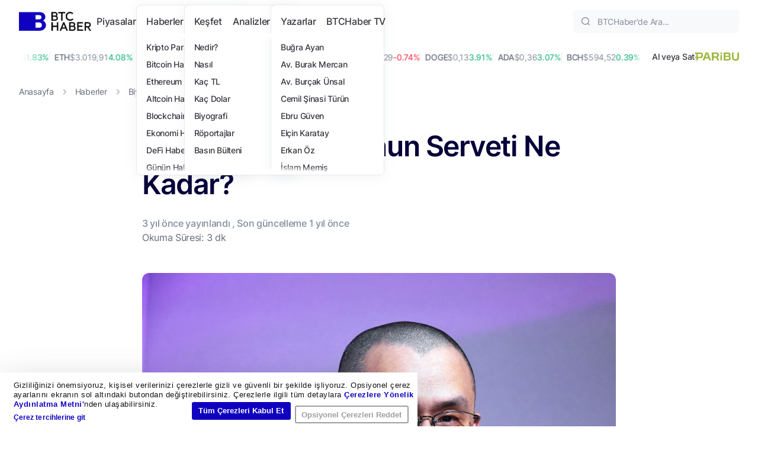

--- FILE ---
content_type: text/html; charset=UTF-8
request_url: https://www.btchaber.com/changpeng-zhaonun-serveti-ne-kadar/
body_size: 59292
content:
<!DOCTYPE html>
<html lang="tr">

<head>
	<meta charset="UTF-8" />
	<meta http-equiv="X-UA-Compatible" content="IE=edge" />
	<meta name="viewport" content="width=device-width, initial-scale=1.0" />
	<script type="text/plain" data-cookieconsent="statistics, marketing">
	window.dataLayer = window.dataLayer || [];

	function gtag() {
		dataLayer.push(arguments);
	}

	gtag("consent", "default", {
		ad_personalization: "denied",
		ad_storage: "denied",
		ad_user_data: "denied",
		analytics_storage: "denied",
		functionality_storage: "denied",
		personalization_storage: "denied",
		security_storage: "granted",
		wait_for_update: 500,
	});
	gtag("set", "ads_data_redaction", true);
	</script>
<script type="text/javascript">
		(function (w, d, s, l, i) {
		w[l] = w[l] || [];
		w[l].push({'gtm.start': new Date().getTime(), event: 'gtm.js'});
		var f = d.getElementsByTagName(s)[0], j = d.createElement(s), dl = l !== 'dataLayer' ? '&l=' + l : '';
		j.async = true;
		j.src = 'https://www.googletagmanager.com/gtm.js?id=' + i + dl;
		f.parentNode.insertBefore(j, f);
	})(
		window,
		document,
		'script',
		'dataLayer',
		'GTM-534GKHRS'
	);
</script>
<script type="text/javascript"
		id="Cookiebot"
		src="https://consent.cookiebot.com/uc.js"
		data-implementation="wp"
		data-cbid="353ad62b-c3b4-45b8-a99c-57a1910785df"
						data-culture="TR"
					></script>
<meta name='robots' content='index, follow, max-image-preview:large, max-snippet:-1, max-video-preview:-1' />

	<!-- This site is optimized with the Yoast SEO Premium plugin v26.8 (Yoast SEO v26.8) - https://yoast.com/product/yoast-seo-premium-wordpress/ -->
	<title>Changpeng Zhao&#039;nun Serveti Ne Kadar? - BTCHaber</title>
	<meta name="description" content="Changpeng Zhao&#039;nun serveti ne kadar? Bu yazımızda Binance&#039;in kurucusu CZ&#039;nin serveti ne kadar konusuna ışık tutacağız." />
	<link rel="canonical" href="https://www.btchaber.com/changpeng-zhaonun-serveti-ne-kadar/" />
	<meta property="og:locale" content="tr_TR" />
	<meta property="og:type" content="article" />
	<meta property="og:title" content="Changpeng Zhao&#039;nun Serveti Ne Kadar?" />
	<meta property="og:description" content="Kripto para topluluğunun önde gelen isimlerinden Changpeng Zhao&#039;nun (CZ) toplam serveti ne kadar? Dünyanın en büyük kripto para borsası Binance&#039;in" />
	<meta property="og:url" content="https://www.btchaber.com/changpeng-zhaonun-serveti-ne-kadar/" />
	<meta property="og:site_name" content="BTCHaber" />
	<meta property="article:publisher" content="https://www.facebook.com/btchabercom" />
	<meta property="article:published_time" content="2023-04-04T00:00:00+00:00" />
	<meta property="article:modified_time" content="2024-12-25T07:34:51+00:00" />
	<meta property="og:image" content="https://www.btchaber.com/wp-content/uploads/2023/04/changpeng-zhao.jpg" />
	<meta property="og:image:width" content="1200" />
	<meta property="og:image:height" content="900" />
	<meta property="og:image:type" content="image/jpeg" />
	<meta name="author" content="Tuncay Aydıner" />
	<meta name="twitter:card" content="summary_large_image" />
	<meta name="twitter:creator" content="@btchabercom" />
	<meta name="twitter:site" content="@btchabercom" />
	<meta name="twitter:label1" content="Yazan:" />
	<meta name="twitter:data1" content="Tuncay Aydıner" />
	<meta name="twitter:label2" content="Tahmini okuma süresi" />
	<meta name="twitter:data2" content="3 dakika" />
	<script type="application/ld+json" class="yoast-schema-graph">{"@context":"https://schema.org","@graph":[{"@type":"NewsArticle","@id":"https://www.btchaber.com/changpeng-zhaonun-serveti-ne-kadar/#article","isPartOf":{"@id":"https://www.btchaber.com/changpeng-zhaonun-serveti-ne-kadar/"},"author":{"name":"Tuncay Aydıner","@id":"https://www.btchaber.com/#/schema/person/66cd866c2f0d76e6bff236300971181c"},"headline":"Changpeng Zhao&#8217;nun Serveti Ne Kadar?","datePublished":"2023-04-04T00:00:00+00:00","dateModified":"2024-12-25T07:34:51+00:00","mainEntityOfPage":{"@id":"https://www.btchaber.com/changpeng-zhaonun-serveti-ne-kadar/"},"wordCount":506,"commentCount":0,"publisher":{"@id":"https://www.btchaber.com/#organization"},"image":{"@id":"https://www.btchaber.com/changpeng-zhaonun-serveti-ne-kadar/#primaryimage"},"thumbnailUrl":"https://www.btchaber.com/wp-content/uploads/2023/04/changpeng-zhao.jpg","keywords":["binance","Changpeng Zhao"],"articleSection":["Biyografi","Nedir?"],"inLanguage":"tr","potentialAction":[{"@type":"CommentAction","name":"Comment","target":["https://www.btchaber.com/changpeng-zhaonun-serveti-ne-kadar/#respond"]}],"copyrightYear":"2023","copyrightHolder":{"@id":"https://www.btchaber.com/#organization"}},{"@type":"WebPage","@id":"https://www.btchaber.com/changpeng-zhaonun-serveti-ne-kadar/","url":"https://www.btchaber.com/changpeng-zhaonun-serveti-ne-kadar/","name":"Changpeng Zhao'nun Serveti Ne Kadar? - BTCHaber","isPartOf":{"@id":"https://www.btchaber.com/#website"},"primaryImageOfPage":{"@id":"https://www.btchaber.com/changpeng-zhaonun-serveti-ne-kadar/#primaryimage"},"image":{"@id":"https://www.btchaber.com/changpeng-zhaonun-serveti-ne-kadar/#primaryimage"},"thumbnailUrl":"https://www.btchaber.com/wp-content/uploads/2023/04/changpeng-zhao.jpg","datePublished":"2023-04-04T00:00:00+00:00","dateModified":"2024-12-25T07:34:51+00:00","description":"Changpeng Zhao'nun serveti ne kadar? Bu yazımızda Binance'in kurucusu CZ'nin serveti ne kadar konusuna ışık tutacağız.","breadcrumb":{"@id":"https://www.btchaber.com/changpeng-zhaonun-serveti-ne-kadar/#breadcrumb"},"inLanguage":"tr","potentialAction":[{"@type":"ReadAction","target":["https://www.btchaber.com/changpeng-zhaonun-serveti-ne-kadar/"]}]},{"@type":"ImageObject","inLanguage":"tr","@id":"https://www.btchaber.com/changpeng-zhaonun-serveti-ne-kadar/#primaryimage","url":"https://www.btchaber.com/wp-content/uploads/2023/04/changpeng-zhao.jpg","contentUrl":"https://www.btchaber.com/wp-content/uploads/2023/04/changpeng-zhao.jpg","width":1200,"height":900,"caption":"changpeng zhao CZ"},{"@type":"BreadcrumbList","@id":"https://www.btchaber.com/changpeng-zhaonun-serveti-ne-kadar/#breadcrumb","itemListElement":[{"@type":"ListItem","position":1,"name":"Anasayfa","item":"https://www.btchaber.com/"},{"@type":"ListItem","position":2,"name":"Haberler","item":"https://www.btchaber.com/haberler/"},{"@type":"ListItem","position":3,"name":"Biyografi","item":"https://www.btchaber.com/biyografi/"},{"@type":"ListItem","position":4,"name":"Changpeng Zhao&#8217;nun Serveti Ne Kadar?"}]},{"@type":"WebSite","@id":"https://www.btchaber.com/#website","url":"https://www.btchaber.com/","name":"BTCHaber","description":"Blokzincirin ve kripto paraların, geleceği nasıl değiştireceğini bugünden öğrenin.","publisher":{"@id":"https://www.btchaber.com/#organization"},"potentialAction":[{"@type":"SearchAction","target":{"@type":"EntryPoint","urlTemplate":"https://www.btchaber.com/?s={search_term_string}"},"query-input":{"@type":"PropertyValueSpecification","valueRequired":true,"valueName":"search_term_string"}}],"inLanguage":"tr"},{"@type":"Organization","@id":"https://www.btchaber.com/#organization","name":"BTCHaber","url":"https://www.btchaber.com/","logo":{"@type":"ImageObject","inLanguage":"tr","@id":"https://www.btchaber.com/#/schema/logo/image/","url":"https://btchaber.com/wp-content/uploads/2021/03/btchaber-logo.png","contentUrl":"https://btchaber.com/wp-content/uploads/2021/03/btchaber-logo.png","width":500,"height":85,"caption":"BTCHaber"},"image":{"@id":"https://www.btchaber.com/#/schema/logo/image/"},"sameAs":["https://www.facebook.com/btchabercom","https://x.com/btchabercom","https://www.instagram.com/btchabertv","https://www.linkedin.com/company/btchaber","https://t.me/btchabercom","https://www.tiktok.com/@btchabertv"]},{"@type":"Person","@id":"https://www.btchaber.com/#/schema/person/66cd866c2f0d76e6bff236300971181c","name":"Tuncay Aydıner","image":{"@type":"ImageObject","inLanguage":"tr","@id":"https://www.btchaber.com/#/schema/person/image/","url":"https://secure.gravatar.com/avatar/67b282649df3e30cb16c929730cb554fd4e1f5f186682a60c10866f4d4b55fd9?s=96&d=mm&r=g","contentUrl":"https://secure.gravatar.com/avatar/67b282649df3e30cb16c929730cb554fd4e1f5f186682a60c10866f4d4b55fd9?s=96&d=mm&r=g","caption":"Tuncay Aydıner"},"description":"1997 yılında Rize’de doğan Tuncay İlkokul ve Ortaokul eğitimini 9 Mart İlköğretim Okulu’nda aldı. Lise eğitimini Çayeli Anadolu Öğretmen Lisesi’nde tamamladı. Tuncay, tarihe dış politikaya ve hukuka duyduğu ilgi nedeniyle üniversite eğitimine Erzurum Atatürk Üniversitesi Uluslararası İlişkiler bölümünde devam etti. 2016 yılında yaptığı araştırmalar neticesinde kripto paralarla ve Blockchain teknolojisiyle ilgilenmeye başlayan Tuncay, 1 yıllık bir çalışmanın ardından bu alanda içerikler üretmeye başladı. Tuncay, üniversite yıllarında yerli ve yabancı birçok kripto para projesinde rol alarak kripto para sektörüyle bağlarını iyice güçlendirdi. Henüz lise yıllarında gazeteciliğe ilgi duyan Tuncay, üniversite yıllarında internet dünyasına adım attı ve 2018 yılında sırasıyla Coinografi.com ve CoinBilgi.net sitelerini kurdu ve yönetti. Tuncay, üniversite yıllarından bu yana gününün tamamını kripto paralar ve Blockchain teknolojisiyle ilgilenerek, bu konuda araştırmalar yaparak geçiriyor. Tuncay’ın kripto para alanında ilgilendiği başlıca konular arasında ödeme sistemleri, NFT ve merkezsiz finans protokolleri yer alıyor. Tuncay Blockchain teknolojisine, kripto paralara, teknolojik dönüşüme, ekonomiye duyduğu ilgi nedeniyle bu alanda yüksek lisans eğitimi için yönünü dijital dönüşüm konusunda Avrupa’ya liderlik eden Baltık ülkelerine çevirdi ve 2021 yılının Ocak ayında Letonya Riga Teknik Üniversitesi Business Informatics bölümünden kabul aldı. 2021 yılının Ocak ayında Kriptomeda bünyesine katılan Tuncay, Coinkolik.com, BTCHaber.com ve CoinBilgi.net platformlarının Yayın Koordinatörlüğü görevini yürütüyor. Üniversite yıllarında girişimcilik ve doğa Sporları kulüplerinde aktif rol alan Tuncay başta futbol ve hentbol olmak üzere spora, bilgisayar ve konsol oyunlarına, fotoğrafçılığa, araştırmaya, okumaya ve öğrenmeye büyük ilgi duyuyor. Kripto para ekosisteminde spesifik olarak NFT’lerle ilgilenen Tuncay, bununla birlikte Solana, Polkadot ve Avalanche gibi akıllı sözleşmeleri ve merkezsiz finans protokollerini destekleyen projeleri yakından takip ediyor. Tuncay, Mahatma Gandhi’in “Dünyada görmek istediğin değişimin bir parçası ol.” sözünden ilham alıyor. Bu bağlamda geleneksel finansal sistemin temellerinden çatırdadığını ve dijital paraların insanlığın geleceği olduğunu düşünmesi nedeniyle kripto para ekosisteminin geniş kitlelerce benimsenmesi için çalışmalar yürütüyor. Tuncay, kripto varlıkların paranın çehresini temelden değiştirebileceğine inanıyor.","url":"https://www.btchaber.com/author/tuncay-aydiner/"}]}</script>
	<!-- / Yoast SEO Premium plugin. -->


<link rel='dns-prefetch' href='//stats.wp.com' />
<link rel='dns-prefetch' href='//cdnjs.cloudflare.com' />
<link rel="alternate" type="application/rss+xml" title="BTCHaber &raquo; akışı" href="https://www.btchaber.com/feed/" />
<link rel="alternate" type="application/rss+xml" title="BTCHaber &raquo; yorum akışı" href="https://www.btchaber.com/comments/feed/" />
<link rel="alternate" title="oEmbed (JSON)" type="application/json+oembed" href="https://www.btchaber.com/wp-json/oembed/1.0/embed?url=https%3A%2F%2Fwww.btchaber.com%2Fchangpeng-zhaonun-serveti-ne-kadar%2F" />
<link rel="alternate" title="oEmbed (XML)" type="text/xml+oembed" href="https://www.btchaber.com/wp-json/oembed/1.0/embed?url=https%3A%2F%2Fwww.btchaber.com%2Fchangpeng-zhaonun-serveti-ne-kadar%2F&#038;format=xml" />
<style id='wp-img-auto-sizes-contain-inline-css' type='text/css'>
img:is([sizes=auto i],[sizes^="auto," i]){contain-intrinsic-size:3000px 1500px}
/*# sourceURL=wp-img-auto-sizes-contain-inline-css */
</style>
<style id='wp-emoji-styles-inline-css' type='text/css'>

	img.wp-smiley, img.emoji {
		display: inline !important;
		border: none !important;
		box-shadow: none !important;
		height: 1em !important;
		width: 1em !important;
		margin: 0 0.07em !important;
		vertical-align: -0.1em !important;
		background: none !important;
		padding: 0 !important;
	}
/*# sourceURL=wp-emoji-styles-inline-css */
</style>
<style id='wp-block-library-inline-css' type='text/css'>
:root{--wp-block-synced-color:#7a00df;--wp-block-synced-color--rgb:122,0,223;--wp-bound-block-color:var(--wp-block-synced-color);--wp-editor-canvas-background:#ddd;--wp-admin-theme-color:#007cba;--wp-admin-theme-color--rgb:0,124,186;--wp-admin-theme-color-darker-10:#006ba1;--wp-admin-theme-color-darker-10--rgb:0,107,160.5;--wp-admin-theme-color-darker-20:#005a87;--wp-admin-theme-color-darker-20--rgb:0,90,135;--wp-admin-border-width-focus:2px}@media (min-resolution:192dpi){:root{--wp-admin-border-width-focus:1.5px}}.wp-element-button{cursor:pointer}:root .has-very-light-gray-background-color{background-color:#eee}:root .has-very-dark-gray-background-color{background-color:#313131}:root .has-very-light-gray-color{color:#eee}:root .has-very-dark-gray-color{color:#313131}:root .has-vivid-green-cyan-to-vivid-cyan-blue-gradient-background{background:linear-gradient(135deg,#00d084,#0693e3)}:root .has-purple-crush-gradient-background{background:linear-gradient(135deg,#34e2e4,#4721fb 50%,#ab1dfe)}:root .has-hazy-dawn-gradient-background{background:linear-gradient(135deg,#faaca8,#dad0ec)}:root .has-subdued-olive-gradient-background{background:linear-gradient(135deg,#fafae1,#67a671)}:root .has-atomic-cream-gradient-background{background:linear-gradient(135deg,#fdd79a,#004a59)}:root .has-nightshade-gradient-background{background:linear-gradient(135deg,#330968,#31cdcf)}:root .has-midnight-gradient-background{background:linear-gradient(135deg,#020381,#2874fc)}:root{--wp--preset--font-size--normal:16px;--wp--preset--font-size--huge:42px}.has-regular-font-size{font-size:1em}.has-larger-font-size{font-size:2.625em}.has-normal-font-size{font-size:var(--wp--preset--font-size--normal)}.has-huge-font-size{font-size:var(--wp--preset--font-size--huge)}.has-text-align-center{text-align:center}.has-text-align-left{text-align:left}.has-text-align-right{text-align:right}.has-fit-text{white-space:nowrap!important}#end-resizable-editor-section{display:none}.aligncenter{clear:both}.items-justified-left{justify-content:flex-start}.items-justified-center{justify-content:center}.items-justified-right{justify-content:flex-end}.items-justified-space-between{justify-content:space-between}.screen-reader-text{border:0;clip-path:inset(50%);height:1px;margin:-1px;overflow:hidden;padding:0;position:absolute;width:1px;word-wrap:normal!important}.screen-reader-text:focus{background-color:#ddd;clip-path:none;color:#444;display:block;font-size:1em;height:auto;left:5px;line-height:normal;padding:15px 23px 14px;text-decoration:none;top:5px;width:auto;z-index:100000}html :where(.has-border-color){border-style:solid}html :where([style*=border-top-color]){border-top-style:solid}html :where([style*=border-right-color]){border-right-style:solid}html :where([style*=border-bottom-color]){border-bottom-style:solid}html :where([style*=border-left-color]){border-left-style:solid}html :where([style*=border-width]){border-style:solid}html :where([style*=border-top-width]){border-top-style:solid}html :where([style*=border-right-width]){border-right-style:solid}html :where([style*=border-bottom-width]){border-bottom-style:solid}html :where([style*=border-left-width]){border-left-style:solid}html :where(img[class*=wp-image-]){height:auto;max-width:100%}:where(figure){margin:0 0 1em}html :where(.is-position-sticky){--wp-admin--admin-bar--position-offset:var(--wp-admin--admin-bar--height,0px)}@media screen and (max-width:600px){html :where(.is-position-sticky){--wp-admin--admin-bar--position-offset:0px}}

/*# sourceURL=wp-block-library-inline-css */
</style><style id='wp-block-heading-inline-css' type='text/css'>
h1:where(.wp-block-heading).has-background,h2:where(.wp-block-heading).has-background,h3:where(.wp-block-heading).has-background,h4:where(.wp-block-heading).has-background,h5:where(.wp-block-heading).has-background,h6:where(.wp-block-heading).has-background{padding:1.25em 2.375em}h1.has-text-align-left[style*=writing-mode]:where([style*=vertical-lr]),h1.has-text-align-right[style*=writing-mode]:where([style*=vertical-rl]),h2.has-text-align-left[style*=writing-mode]:where([style*=vertical-lr]),h2.has-text-align-right[style*=writing-mode]:where([style*=vertical-rl]),h3.has-text-align-left[style*=writing-mode]:where([style*=vertical-lr]),h3.has-text-align-right[style*=writing-mode]:where([style*=vertical-rl]),h4.has-text-align-left[style*=writing-mode]:where([style*=vertical-lr]),h4.has-text-align-right[style*=writing-mode]:where([style*=vertical-rl]),h5.has-text-align-left[style*=writing-mode]:where([style*=vertical-lr]),h5.has-text-align-right[style*=writing-mode]:where([style*=vertical-rl]),h6.has-text-align-left[style*=writing-mode]:where([style*=vertical-lr]),h6.has-text-align-right[style*=writing-mode]:where([style*=vertical-rl]){rotate:180deg}
/*# sourceURL=https://www.btchaber.com/wp-includes/blocks/heading/style.min.css */
</style>
<style id='wp-block-image-inline-css' type='text/css'>
.wp-block-image>a,.wp-block-image>figure>a{display:inline-block}.wp-block-image img{box-sizing:border-box;height:auto;max-width:100%;vertical-align:bottom}@media not (prefers-reduced-motion){.wp-block-image img.hide{visibility:hidden}.wp-block-image img.show{animation:show-content-image .4s}}.wp-block-image[style*=border-radius] img,.wp-block-image[style*=border-radius]>a{border-radius:inherit}.wp-block-image.has-custom-border img{box-sizing:border-box}.wp-block-image.aligncenter{text-align:center}.wp-block-image.alignfull>a,.wp-block-image.alignwide>a{width:100%}.wp-block-image.alignfull img,.wp-block-image.alignwide img{height:auto;width:100%}.wp-block-image .aligncenter,.wp-block-image .alignleft,.wp-block-image .alignright,.wp-block-image.aligncenter,.wp-block-image.alignleft,.wp-block-image.alignright{display:table}.wp-block-image .aligncenter>figcaption,.wp-block-image .alignleft>figcaption,.wp-block-image .alignright>figcaption,.wp-block-image.aligncenter>figcaption,.wp-block-image.alignleft>figcaption,.wp-block-image.alignright>figcaption{caption-side:bottom;display:table-caption}.wp-block-image .alignleft{float:left;margin:.5em 1em .5em 0}.wp-block-image .alignright{float:right;margin:.5em 0 .5em 1em}.wp-block-image .aligncenter{margin-left:auto;margin-right:auto}.wp-block-image :where(figcaption){margin-bottom:1em;margin-top:.5em}.wp-block-image.is-style-circle-mask img{border-radius:9999px}@supports ((-webkit-mask-image:none) or (mask-image:none)) or (-webkit-mask-image:none){.wp-block-image.is-style-circle-mask img{border-radius:0;-webkit-mask-image:url('data:image/svg+xml;utf8,<svg viewBox="0 0 100 100" xmlns="http://www.w3.org/2000/svg"><circle cx="50" cy="50" r="50"/></svg>');mask-image:url('data:image/svg+xml;utf8,<svg viewBox="0 0 100 100" xmlns="http://www.w3.org/2000/svg"><circle cx="50" cy="50" r="50"/></svg>');mask-mode:alpha;-webkit-mask-position:center;mask-position:center;-webkit-mask-repeat:no-repeat;mask-repeat:no-repeat;-webkit-mask-size:contain;mask-size:contain}}:root :where(.wp-block-image.is-style-rounded img,.wp-block-image .is-style-rounded img){border-radius:9999px}.wp-block-image figure{margin:0}.wp-lightbox-container{display:flex;flex-direction:column;position:relative}.wp-lightbox-container img{cursor:zoom-in}.wp-lightbox-container img:hover+button{opacity:1}.wp-lightbox-container button{align-items:center;backdrop-filter:blur(16px) saturate(180%);background-color:#5a5a5a40;border:none;border-radius:4px;cursor:zoom-in;display:flex;height:20px;justify-content:center;opacity:0;padding:0;position:absolute;right:16px;text-align:center;top:16px;width:20px;z-index:100}@media not (prefers-reduced-motion){.wp-lightbox-container button{transition:opacity .2s ease}}.wp-lightbox-container button:focus-visible{outline:3px auto #5a5a5a40;outline:3px auto -webkit-focus-ring-color;outline-offset:3px}.wp-lightbox-container button:hover{cursor:pointer;opacity:1}.wp-lightbox-container button:focus{opacity:1}.wp-lightbox-container button:focus,.wp-lightbox-container button:hover,.wp-lightbox-container button:not(:hover):not(:active):not(.has-background){background-color:#5a5a5a40;border:none}.wp-lightbox-overlay{box-sizing:border-box;cursor:zoom-out;height:100vh;left:0;overflow:hidden;position:fixed;top:0;visibility:hidden;width:100%;z-index:100000}.wp-lightbox-overlay .close-button{align-items:center;cursor:pointer;display:flex;justify-content:center;min-height:40px;min-width:40px;padding:0;position:absolute;right:calc(env(safe-area-inset-right) + 16px);top:calc(env(safe-area-inset-top) + 16px);z-index:5000000}.wp-lightbox-overlay .close-button:focus,.wp-lightbox-overlay .close-button:hover,.wp-lightbox-overlay .close-button:not(:hover):not(:active):not(.has-background){background:none;border:none}.wp-lightbox-overlay .lightbox-image-container{height:var(--wp--lightbox-container-height);left:50%;overflow:hidden;position:absolute;top:50%;transform:translate(-50%,-50%);transform-origin:top left;width:var(--wp--lightbox-container-width);z-index:9999999999}.wp-lightbox-overlay .wp-block-image{align-items:center;box-sizing:border-box;display:flex;height:100%;justify-content:center;margin:0;position:relative;transform-origin:0 0;width:100%;z-index:3000000}.wp-lightbox-overlay .wp-block-image img{height:var(--wp--lightbox-image-height);min-height:var(--wp--lightbox-image-height);min-width:var(--wp--lightbox-image-width);width:var(--wp--lightbox-image-width)}.wp-lightbox-overlay .wp-block-image figcaption{display:none}.wp-lightbox-overlay button{background:none;border:none}.wp-lightbox-overlay .scrim{background-color:#fff;height:100%;opacity:.9;position:absolute;width:100%;z-index:2000000}.wp-lightbox-overlay.active{visibility:visible}@media not (prefers-reduced-motion){.wp-lightbox-overlay.active{animation:turn-on-visibility .25s both}.wp-lightbox-overlay.active img{animation:turn-on-visibility .35s both}.wp-lightbox-overlay.show-closing-animation:not(.active){animation:turn-off-visibility .35s both}.wp-lightbox-overlay.show-closing-animation:not(.active) img{animation:turn-off-visibility .25s both}.wp-lightbox-overlay.zoom.active{animation:none;opacity:1;visibility:visible}.wp-lightbox-overlay.zoom.active .lightbox-image-container{animation:lightbox-zoom-in .4s}.wp-lightbox-overlay.zoom.active .lightbox-image-container img{animation:none}.wp-lightbox-overlay.zoom.active .scrim{animation:turn-on-visibility .4s forwards}.wp-lightbox-overlay.zoom.show-closing-animation:not(.active){animation:none}.wp-lightbox-overlay.zoom.show-closing-animation:not(.active) .lightbox-image-container{animation:lightbox-zoom-out .4s}.wp-lightbox-overlay.zoom.show-closing-animation:not(.active) .lightbox-image-container img{animation:none}.wp-lightbox-overlay.zoom.show-closing-animation:not(.active) .scrim{animation:turn-off-visibility .4s forwards}}@keyframes show-content-image{0%{visibility:hidden}99%{visibility:hidden}to{visibility:visible}}@keyframes turn-on-visibility{0%{opacity:0}to{opacity:1}}@keyframes turn-off-visibility{0%{opacity:1;visibility:visible}99%{opacity:0;visibility:visible}to{opacity:0;visibility:hidden}}@keyframes lightbox-zoom-in{0%{transform:translate(calc((-100vw + var(--wp--lightbox-scrollbar-width))/2 + var(--wp--lightbox-initial-left-position)),calc(-50vh + var(--wp--lightbox-initial-top-position))) scale(var(--wp--lightbox-scale))}to{transform:translate(-50%,-50%) scale(1)}}@keyframes lightbox-zoom-out{0%{transform:translate(-50%,-50%) scale(1);visibility:visible}99%{visibility:visible}to{transform:translate(calc((-100vw + var(--wp--lightbox-scrollbar-width))/2 + var(--wp--lightbox-initial-left-position)),calc(-50vh + var(--wp--lightbox-initial-top-position))) scale(var(--wp--lightbox-scale));visibility:hidden}}
/*# sourceURL=https://www.btchaber.com/wp-includes/blocks/image/style.min.css */
</style>
<style id='wp-block-paragraph-inline-css' type='text/css'>
.is-small-text{font-size:.875em}.is-regular-text{font-size:1em}.is-large-text{font-size:2.25em}.is-larger-text{font-size:3em}.has-drop-cap:not(:focus):first-letter{float:left;font-size:8.4em;font-style:normal;font-weight:100;line-height:.68;margin:.05em .1em 0 0;text-transform:uppercase}body.rtl .has-drop-cap:not(:focus):first-letter{float:none;margin-left:.1em}p.has-drop-cap.has-background{overflow:hidden}:root :where(p.has-background){padding:1.25em 2.375em}:where(p.has-text-color:not(.has-link-color)) a{color:inherit}p.has-text-align-left[style*="writing-mode:vertical-lr"],p.has-text-align-right[style*="writing-mode:vertical-rl"]{rotate:180deg}
/*# sourceURL=https://www.btchaber.com/wp-includes/blocks/paragraph/style.min.css */
</style>
<style id='global-styles-inline-css' type='text/css'>
:root{--wp--preset--aspect-ratio--square: 1;--wp--preset--aspect-ratio--4-3: 4/3;--wp--preset--aspect-ratio--3-4: 3/4;--wp--preset--aspect-ratio--3-2: 3/2;--wp--preset--aspect-ratio--2-3: 2/3;--wp--preset--aspect-ratio--16-9: 16/9;--wp--preset--aspect-ratio--9-16: 9/16;--wp--preset--color--black: #000000;--wp--preset--color--cyan-bluish-gray: #abb8c3;--wp--preset--color--white: #ffffff;--wp--preset--color--pale-pink: #f78da7;--wp--preset--color--vivid-red: #cf2e2e;--wp--preset--color--luminous-vivid-orange: #ff6900;--wp--preset--color--luminous-vivid-amber: #fcb900;--wp--preset--color--light-green-cyan: #7bdcb5;--wp--preset--color--vivid-green-cyan: #00d084;--wp--preset--color--pale-cyan-blue: #8ed1fc;--wp--preset--color--vivid-cyan-blue: #0693e3;--wp--preset--color--vivid-purple: #9b51e0;--wp--preset--gradient--vivid-cyan-blue-to-vivid-purple: linear-gradient(135deg,rgb(6,147,227) 0%,rgb(155,81,224) 100%);--wp--preset--gradient--light-green-cyan-to-vivid-green-cyan: linear-gradient(135deg,rgb(122,220,180) 0%,rgb(0,208,130) 100%);--wp--preset--gradient--luminous-vivid-amber-to-luminous-vivid-orange: linear-gradient(135deg,rgb(252,185,0) 0%,rgb(255,105,0) 100%);--wp--preset--gradient--luminous-vivid-orange-to-vivid-red: linear-gradient(135deg,rgb(255,105,0) 0%,rgb(207,46,46) 100%);--wp--preset--gradient--very-light-gray-to-cyan-bluish-gray: linear-gradient(135deg,rgb(238,238,238) 0%,rgb(169,184,195) 100%);--wp--preset--gradient--cool-to-warm-spectrum: linear-gradient(135deg,rgb(74,234,220) 0%,rgb(151,120,209) 20%,rgb(207,42,186) 40%,rgb(238,44,130) 60%,rgb(251,105,98) 80%,rgb(254,248,76) 100%);--wp--preset--gradient--blush-light-purple: linear-gradient(135deg,rgb(255,206,236) 0%,rgb(152,150,240) 100%);--wp--preset--gradient--blush-bordeaux: linear-gradient(135deg,rgb(254,205,165) 0%,rgb(254,45,45) 50%,rgb(107,0,62) 100%);--wp--preset--gradient--luminous-dusk: linear-gradient(135deg,rgb(255,203,112) 0%,rgb(199,81,192) 50%,rgb(65,88,208) 100%);--wp--preset--gradient--pale-ocean: linear-gradient(135deg,rgb(255,245,203) 0%,rgb(182,227,212) 50%,rgb(51,167,181) 100%);--wp--preset--gradient--electric-grass: linear-gradient(135deg,rgb(202,248,128) 0%,rgb(113,206,126) 100%);--wp--preset--gradient--midnight: linear-gradient(135deg,rgb(2,3,129) 0%,rgb(40,116,252) 100%);--wp--preset--font-size--small: 13px;--wp--preset--font-size--medium: 20px;--wp--preset--font-size--large: 36px;--wp--preset--font-size--x-large: 42px;--wp--preset--spacing--20: 0.44rem;--wp--preset--spacing--30: 0.67rem;--wp--preset--spacing--40: 1rem;--wp--preset--spacing--50: 1.5rem;--wp--preset--spacing--60: 2.25rem;--wp--preset--spacing--70: 3.38rem;--wp--preset--spacing--80: 5.06rem;--wp--preset--shadow--natural: 6px 6px 9px rgba(0, 0, 0, 0.2);--wp--preset--shadow--deep: 12px 12px 50px rgba(0, 0, 0, 0.4);--wp--preset--shadow--sharp: 6px 6px 0px rgba(0, 0, 0, 0.2);--wp--preset--shadow--outlined: 6px 6px 0px -3px rgb(255, 255, 255), 6px 6px rgb(0, 0, 0);--wp--preset--shadow--crisp: 6px 6px 0px rgb(0, 0, 0);}:where(.is-layout-flex){gap: 0.5em;}:where(.is-layout-grid){gap: 0.5em;}body .is-layout-flex{display: flex;}.is-layout-flex{flex-wrap: wrap;align-items: center;}.is-layout-flex > :is(*, div){margin: 0;}body .is-layout-grid{display: grid;}.is-layout-grid > :is(*, div){margin: 0;}:where(.wp-block-columns.is-layout-flex){gap: 2em;}:where(.wp-block-columns.is-layout-grid){gap: 2em;}:where(.wp-block-post-template.is-layout-flex){gap: 1.25em;}:where(.wp-block-post-template.is-layout-grid){gap: 1.25em;}.has-black-color{color: var(--wp--preset--color--black) !important;}.has-cyan-bluish-gray-color{color: var(--wp--preset--color--cyan-bluish-gray) !important;}.has-white-color{color: var(--wp--preset--color--white) !important;}.has-pale-pink-color{color: var(--wp--preset--color--pale-pink) !important;}.has-vivid-red-color{color: var(--wp--preset--color--vivid-red) !important;}.has-luminous-vivid-orange-color{color: var(--wp--preset--color--luminous-vivid-orange) !important;}.has-luminous-vivid-amber-color{color: var(--wp--preset--color--luminous-vivid-amber) !important;}.has-light-green-cyan-color{color: var(--wp--preset--color--light-green-cyan) !important;}.has-vivid-green-cyan-color{color: var(--wp--preset--color--vivid-green-cyan) !important;}.has-pale-cyan-blue-color{color: var(--wp--preset--color--pale-cyan-blue) !important;}.has-vivid-cyan-blue-color{color: var(--wp--preset--color--vivid-cyan-blue) !important;}.has-vivid-purple-color{color: var(--wp--preset--color--vivid-purple) !important;}.has-black-background-color{background-color: var(--wp--preset--color--black) !important;}.has-cyan-bluish-gray-background-color{background-color: var(--wp--preset--color--cyan-bluish-gray) !important;}.has-white-background-color{background-color: var(--wp--preset--color--white) !important;}.has-pale-pink-background-color{background-color: var(--wp--preset--color--pale-pink) !important;}.has-vivid-red-background-color{background-color: var(--wp--preset--color--vivid-red) !important;}.has-luminous-vivid-orange-background-color{background-color: var(--wp--preset--color--luminous-vivid-orange) !important;}.has-luminous-vivid-amber-background-color{background-color: var(--wp--preset--color--luminous-vivid-amber) !important;}.has-light-green-cyan-background-color{background-color: var(--wp--preset--color--light-green-cyan) !important;}.has-vivid-green-cyan-background-color{background-color: var(--wp--preset--color--vivid-green-cyan) !important;}.has-pale-cyan-blue-background-color{background-color: var(--wp--preset--color--pale-cyan-blue) !important;}.has-vivid-cyan-blue-background-color{background-color: var(--wp--preset--color--vivid-cyan-blue) !important;}.has-vivid-purple-background-color{background-color: var(--wp--preset--color--vivid-purple) !important;}.has-black-border-color{border-color: var(--wp--preset--color--black) !important;}.has-cyan-bluish-gray-border-color{border-color: var(--wp--preset--color--cyan-bluish-gray) !important;}.has-white-border-color{border-color: var(--wp--preset--color--white) !important;}.has-pale-pink-border-color{border-color: var(--wp--preset--color--pale-pink) !important;}.has-vivid-red-border-color{border-color: var(--wp--preset--color--vivid-red) !important;}.has-luminous-vivid-orange-border-color{border-color: var(--wp--preset--color--luminous-vivid-orange) !important;}.has-luminous-vivid-amber-border-color{border-color: var(--wp--preset--color--luminous-vivid-amber) !important;}.has-light-green-cyan-border-color{border-color: var(--wp--preset--color--light-green-cyan) !important;}.has-vivid-green-cyan-border-color{border-color: var(--wp--preset--color--vivid-green-cyan) !important;}.has-pale-cyan-blue-border-color{border-color: var(--wp--preset--color--pale-cyan-blue) !important;}.has-vivid-cyan-blue-border-color{border-color: var(--wp--preset--color--vivid-cyan-blue) !important;}.has-vivid-purple-border-color{border-color: var(--wp--preset--color--vivid-purple) !important;}.has-vivid-cyan-blue-to-vivid-purple-gradient-background{background: var(--wp--preset--gradient--vivid-cyan-blue-to-vivid-purple) !important;}.has-light-green-cyan-to-vivid-green-cyan-gradient-background{background: var(--wp--preset--gradient--light-green-cyan-to-vivid-green-cyan) !important;}.has-luminous-vivid-amber-to-luminous-vivid-orange-gradient-background{background: var(--wp--preset--gradient--luminous-vivid-amber-to-luminous-vivid-orange) !important;}.has-luminous-vivid-orange-to-vivid-red-gradient-background{background: var(--wp--preset--gradient--luminous-vivid-orange-to-vivid-red) !important;}.has-very-light-gray-to-cyan-bluish-gray-gradient-background{background: var(--wp--preset--gradient--very-light-gray-to-cyan-bluish-gray) !important;}.has-cool-to-warm-spectrum-gradient-background{background: var(--wp--preset--gradient--cool-to-warm-spectrum) !important;}.has-blush-light-purple-gradient-background{background: var(--wp--preset--gradient--blush-light-purple) !important;}.has-blush-bordeaux-gradient-background{background: var(--wp--preset--gradient--blush-bordeaux) !important;}.has-luminous-dusk-gradient-background{background: var(--wp--preset--gradient--luminous-dusk) !important;}.has-pale-ocean-gradient-background{background: var(--wp--preset--gradient--pale-ocean) !important;}.has-electric-grass-gradient-background{background: var(--wp--preset--gradient--electric-grass) !important;}.has-midnight-gradient-background{background: var(--wp--preset--gradient--midnight) !important;}.has-small-font-size{font-size: var(--wp--preset--font-size--small) !important;}.has-medium-font-size{font-size: var(--wp--preset--font-size--medium) !important;}.has-large-font-size{font-size: var(--wp--preset--font-size--large) !important;}.has-x-large-font-size{font-size: var(--wp--preset--font-size--x-large) !important;}
/*# sourceURL=global-styles-inline-css */
</style>

<style id='classic-theme-styles-inline-css' type='text/css'>
/*! This file is auto-generated */
.wp-block-button__link{color:#fff;background-color:#32373c;border-radius:9999px;box-shadow:none;text-decoration:none;padding:calc(.667em + 2px) calc(1.333em + 2px);font-size:1.125em}.wp-block-file__button{background:#32373c;color:#fff;text-decoration:none}
/*# sourceURL=/wp-includes/css/classic-themes.min.css */
</style>
<link rel='stylesheet' id='ez-toc-css' href='https://www.btchaber.com/wp-content/plugins/easy-table-of-contents/assets/css/screen.min.css?ver=2.0.80' type='text/css' media='all' />
<style id='ez-toc-inline-css' type='text/css'>
div#ez-toc-container .ez-toc-title {font-size: 120%;}div#ez-toc-container .ez-toc-title {font-weight: 500;}div#ez-toc-container ul li , div#ez-toc-container ul li a {font-size: 95%;}div#ez-toc-container ul li , div#ez-toc-container ul li a {font-weight: 500;}div#ez-toc-container nav ul ul li {font-size: 90%;}.ez-toc-box-title {font-weight: bold; margin-bottom: 10px; text-align: center; text-transform: uppercase; letter-spacing: 1px; color: #666; padding-bottom: 5px;position:absolute;top:-4%;left:5%;background-color: inherit;transition: top 0.3s ease;}.ez-toc-box-title.toc-closed {top:-25%;}
.ez-toc-container-direction {direction: ltr;}.ez-toc-counter ul{counter-reset: item ;}.ez-toc-counter nav ul li a::before {content: counters(item, '.', decimal) '. ';display: inline-block;counter-increment: item;flex-grow: 0;flex-shrink: 0;margin-right: .2em; float: left; }.ez-toc-widget-direction {direction: ltr;}.ez-toc-widget-container ul{counter-reset: item ;}.ez-toc-widget-container nav ul li a::before {content: counters(item, '.', decimal) '. ';display: inline-block;counter-increment: item;flex-grow: 0;flex-shrink: 0;margin-right: .2em; float: left; }
/*# sourceURL=ez-toc-inline-css */
</style>
<link rel='stylesheet' id='btchaber-style-css' href='https://www.btchaber.com/wp-content/themes/btchaber/style.css?ver=6.9' type='text/css' media='all' />
<link rel='stylesheet' id='btchaber-main-css' href='https://www.btchaber.com/wp-content/themes/btchaber/dist/css/main.min.css?ver=6.9' type='text/css' media='all' />
<link rel='stylesheet' id='mcw-crypto-css' href='https://www.btchaber.com/wp-content/plugins/massive-cryptocurrency-widgets/assets/public/css/style.css?ver=3.3.1' type='text/css' media='all' />
<link rel='stylesheet' id='mcw-crypto-select-css' href='https://www.btchaber.com/wp-content/plugins/massive-cryptocurrency-widgets/assets/public/css/selectize.custom.css?ver=3.3.1' type='text/css' media='all' />
<link rel='stylesheet' id='mcw-crypto-datatable-css' href='https://www.btchaber.com/wp-content/plugins/massive-cryptocurrency-widgets/assets/public/css/jquery.dataTables.min.css?ver=1.10.16' type='text/css' media='all' />
<script type="text/javascript" src="https://www.btchaber.com/wp-includes/js/jquery/jquery.min.js?ver=3.7.1" id="jquery-core-js"></script>
<script type="text/javascript" src="https://www.btchaber.com/wp-includes/js/jquery/jquery-migrate.min.js?ver=3.4.1" id="jquery-migrate-js"></script>
<link rel="https://api.w.org/" href="https://www.btchaber.com/wp-json/" /><link rel="alternate" title="JSON" type="application/json" href="https://www.btchaber.com/wp-json/wp/v2/posts/162735" /><link rel="EditURI" type="application/rsd+xml" title="RSD" href="https://www.btchaber.com/xmlrpc.php?rsd" />
<meta name="generator" content="WordPress 6.9" />
<link rel='shortlink' href='https://www.btchaber.com/?p=162735' />
	<style>img#wpstats{display:none}</style>
		<link rel="icon" href="https://www.btchaber.com/favicon.ico" type="image/x-icon" sizes="48x48" />
		<style type="text/css" id="wp-custom-css">
			#gform_1 button,#gform_2 button{
	    color: #050039;
    background-color: transparent;
    min-height: 40px;
    padding-left: 16px;
    padding-right: 16px;
    border-radius: 6px !important;
    -webkit-column-gap: 16px;
    -moz-column-gap: 16px;
    column-gap: 16px;
    border-color: #050039;
}

		</style>
		<link rel='stylesheet' id='socialsnap-styles-css' href='https://www.btchaber.com/wp-content/plugins/socialsnap/assets/css/socialsnap.css?ver=1.4' type='text/css' media='all' />
</head>

<body class="post-template-default single single-post postid-162735 single-format-standard wp-theme-btchaber">

	
	<header class=" header">
	<div class="header-wrapper">
		<div class="container h-100">
			<div class="header-main">
				<div class="row h-100">
					<div class="col-xl-9 col-lg-7 col-md-6 col-8">
						<div class="header-start">
															<a href="https://www.btchaber.com/" class="header-logo">
									<img src="https://www.btchaber.com/wp-content/uploads/2025/12/btchaber-dark-logo.webp" alt="BTCHaber" width="122" height="32">								</a>
														<nav class="header-nav">
																									<div class="header-nav-mb-paribu">
										<a href="https://www.paribu.com/markets?utm_source=BTCHaber&utm_medium=Paid_Piyasalar&utm_campaign=KriptomedaSponsorluk&utm_term=CPI&utm_content=AlSatButon" target="_blank">
											<span>Al veya Sat</span>
											<img src="https://www.btchaber.com/wp-content/uploads/2025/10/paribu-logo-2025.webp" alt="Paribu" width="134" height="29">										</a>
									</div>
																<div class="header-nav-mb-start">
									<form action="https://www.btchaber.com/" method="get" class="w-100">
										<div class="header-nav-mb-search search">
											<button type="submit">
												<svg width="24" height="24" viewBox="0 0 24 24" fill="none" xmlns="http://www.w3.org/2000/svg">
													<path fill-rule="evenodd" clip-rule="evenodd"
														d="M11.4253 6.35484C8.62493 6.35484 6.35484 8.62492 6.35484 11.4252C6.35484 14.2255 8.62493 16.4956 11.4253 16.4956C12.8233 16.4956 14.0892 15.9298 15.0064 15.0147C15.0077 15.0133 15.0091 15.0119 15.0105 15.0105C15.0119 15.0091 15.0133 15.0077 15.0147 15.0064C15.9298 14.0891 16.4956 12.8232 16.4956 11.4252C16.4956 8.62492 14.2256 6.35484 11.4253 6.35484ZM16.4224 15.4644C17.3155 14.3608 17.8505 12.9555 17.8505 11.4252C17.8505 7.87666 14.9738 5 11.4253 5C7.87668 5 5 7.87665 5 11.4252C5 14.9737 7.87668 17.8504 11.4253 17.8504C12.9555 17.8504 14.3608 17.3155 15.4644 16.4224L17.8436 18.8016C18.1081 19.0661 18.537 19.0661 18.8016 18.8016C19.0661 18.537 19.0661 18.1081 18.8016 17.8436L16.4224 15.4644Z"
														fill="#858696" />
												</svg>
											</button>
											<input placeholder="BTCHaber&#039;de Ara..." type="text" name="s">
										</div>
									</form>
																			<ul class="header-nav-list">
																							<li class="header-nav-item" >
													<a href="https://www.btchaber.com/piyasalar/" target="" class="header-nav-item-link">Piyasalar</a>																									</li>
																							<li class="header-nav-item" >
													<a href="javascript:void(0);" target="" class="header-nav-item-link">Haberler</a>																											<div class="header-nav-dropdown">
															<div class="header-nav-dropdown-title"></div>
															<ul class="header-nav-dropdown-list">
																																	<li class="header-nav-dropdown-item">
																		<a href="https://www.btchaber.com/kripto-para-haberleri/" target="" class="header-nav-dropdown-item-link">Kripto Para Haberi</a>																	</li>
																																	<li class="header-nav-dropdown-item">
																		<a href="https://www.btchaber.com/bitcoin-haberleri/" target="" class="header-nav-dropdown-item-link">Bitcoin Haberleri</a>																	</li>
																																	<li class="header-nav-dropdown-item">
																		<a href="https://www.btchaber.com/ethereum-haberleri/" target="" class="header-nav-dropdown-item-link">Ethereum Haberleri</a>																	</li>
																																	<li class="header-nav-dropdown-item">
																		<a href="https://www.btchaber.com/altcoin-haberleri/" target="" class="header-nav-dropdown-item-link">Altcoin Haberleri</a>																	</li>
																																	<li class="header-nav-dropdown-item">
																		<a href="https://www.btchaber.com/blockchain-haberleri/" target="" class="header-nav-dropdown-item-link">Blockchain Haberleri</a>																	</li>
																																	<li class="header-nav-dropdown-item">
																		<a href="https://www.btchaber.com/ekonomi-haberleri/" target="" class="header-nav-dropdown-item-link">Ekonomi Haberleri</a>																	</li>
																																	<li class="header-nav-dropdown-item">
																		<a href="https://www.btchaber.com/defi/" target="" class="header-nav-dropdown-item-link">DeFi Haberleri</a>																	</li>
																																	<li class="header-nav-dropdown-item">
																		<a href="https://www.btchaber.com/gunun-haberleri/" target="" class="header-nav-dropdown-item-link">Günün Haberleri</a>																	</li>
																																	<li class="header-nav-dropdown-item">
																		<a href="https://www.btchaber.com/teknoloji/" target="" class="header-nav-dropdown-item-link">Teknoloji Haberleri</a>																	</li>
																																	<li class="header-nav-dropdown-item">
																		<a href="https://www.btchaber.com/nft/" target="" class="header-nav-dropdown-item-link">NFT Haberleri</a>																	</li>
																																	<li class="header-nav-dropdown-item">
																		<a href="https://www.btchaber.com/one-cikanlar/" target="" class="header-nav-dropdown-item-link">Öne Çıkanlar</a>																	</li>
																																	<li class="header-nav-dropdown-item">
																		<a href="https://www.btchaber.com/finans/" target="" class="header-nav-dropdown-item-link">Finans Haberleri</a>																	</li>
																																	<li class="header-nav-dropdown-item">
																		<a href="https://www.btchaber.com/ozel-haberler/" target="" class="header-nav-dropdown-item-link">Özel Haberler</a>																	</li>
																															</ul>
														</div>
																									</li>
																							<li class="header-nav-item" >
													<a href="javascript:void(0);" target="" class="header-nav-item-link">Keşfet</a>																											<div class="header-nav-dropdown">
															<div class="header-nav-dropdown-title"></div>
															<ul class="header-nav-dropdown-list">
																																	<li class="header-nav-dropdown-item">
																		<a href="https://www.btchaber.com/nedir/" target="" class="header-nav-dropdown-item-link">Nedir?</a>																	</li>
																																	<li class="header-nav-dropdown-item">
																		<a href="https://www.btchaber.com/nasil/" target="" class="header-nav-dropdown-item-link">Nasıl</a>																	</li>
																																	<li class="header-nav-dropdown-item">
																		<a href="https://www.btchaber.com/kac-tl/" target="" class="header-nav-dropdown-item-link">Kaç TL</a>																	</li>
																																	<li class="header-nav-dropdown-item">
																		<a href="https://www.btchaber.com/kac-dolar/" target="" class="header-nav-dropdown-item-link">Kaç Dolar</a>																	</li>
																																	<li class="header-nav-dropdown-item">
																		<a href="https://www.btchaber.com/biyografi/" target="" class="header-nav-dropdown-item-link">Biyografi</a>																	</li>
																																	<li class="header-nav-dropdown-item">
																		<a href="https://www.btchaber.com/roportajlar/" target="" class="header-nav-dropdown-item-link">Röportajlar</a>																	</li>
																																	<li class="header-nav-dropdown-item">
																		<a href="https://www.btchaber.com/basin-bulteni/" target="" class="header-nav-dropdown-item-link">Basın Bülteni</a>																	</li>
																															</ul>
														</div>
																									</li>
																							<li class="header-nav-item" >
													<a href="https://www.btchaber.com/kripto-para-analizleri/" target="" class="header-nav-item-link">Analizler</a>																									</li>
																							<li class="header-nav-item" >
													<a href="https://www.btchaber.com/yazarlarimiz/" target="" class="header-nav-item-link">Yazarlar</a>																											<div class="header-nav-dropdown">
															<div class="header-nav-dropdown-title"></div>
															<ul class="header-nav-dropdown-list">
																																	<li class="header-nav-dropdown-item">
																		<a href="https://www.btchaber.com/author/bugra-ayan/" target="" class="header-nav-dropdown-item-link">Buğra Ayan</a>																	</li>
																																	<li class="header-nav-dropdown-item">
																		<a href="https://www.btchaber.com/author/burak-mercan/" target="" class="header-nav-dropdown-item-link">Av. Burak Mercan</a>																	</li>
																																	<li class="header-nav-dropdown-item">
																		<a href="https://www.btchaber.com/author/burcakunsal/" target="" class="header-nav-dropdown-item-link">Av. Burçak Ünsal</a>																	</li>
																																	<li class="header-nav-dropdown-item">
																		<a href="https://www.btchaber.com/author/cemilsinasi/" target="" class="header-nav-dropdown-item-link">Cemil Şinasi Türün</a>																	</li>
																																	<li class="header-nav-dropdown-item">
																		<a href="https://www.btchaber.com/author/ebruguven/" target="" class="header-nav-dropdown-item-link">Ebru Güven</a>																	</li>
																																	<li class="header-nav-dropdown-item">
																		<a href="https://www.btchaber.com/author/elcinkaratay/" target="" class="header-nav-dropdown-item-link">Elçin Karatay</a>																	</li>
																																	<li class="header-nav-dropdown-item">
																		<a href="https://www.btchaber.com/author/erkanoz/" target="" class="header-nav-dropdown-item-link">Erkan Öz</a>																	</li>
																																	<li class="header-nav-dropdown-item">
																		<a href="https://www.btchaber.com/author/islammemis/" target="" class="header-nav-dropdown-item-link">İslam Memiş</a>																	</li>
																																	<li class="header-nav-dropdown-item">
																		<a href="https://www.btchaber.com/author/ismailhakkipolat/" target="" class="header-nav-dropdown-item-link">İsmail Hakkı Polat</a>																	</li>
																																	<li class="header-nav-dropdown-item">
																		<a href="https://www.btchaber.com/author/samet-ulucay/" target="" class="header-nav-dropdown-item-link">Samet Ulucay</a>																	</li>
																																	<li class="header-nav-dropdown-item">
																		<a href="https://www.btchaber.com/author/tansel-kaya/" target="" class="header-nav-dropdown-item-link">Tansel Kaya</a>																	</li>
																																	<li class="header-nav-dropdown-item">
																		<a href="https://www.btchaber.com/author/turansert/" target="" class="header-nav-dropdown-item-link">Turan Sert</a>																	</li>
																																	<li class="header-nav-dropdown-item">
																		<a href="https://www.btchaber.com/author/yasemin-turkoglu/" target="" class="header-nav-dropdown-item-link">Yasemin Türkoğlu</a>																	</li>
																															</ul>
														</div>
																									</li>
																							<li class="header-nav-item" >
													<a href="https://www.btchaber.com/btchabertv/" target="" class="header-nav-item-link">BTCHaber TV</a>																									</li>
											
										</ul>
																	</div>
															</nav>
						</div>
					</div>
					<div class="col-xl-3 col-lg-5 col-md-6 col-4">
						<div class="header-end">
							<form action="https://www.btchaber.com/" method="get" class="w-100">
								<div class="header-search search">
									<button type="submit">
										<svg viewBox="0 0 24 24" fill="none" xmlns="http://www.w3.org/2000/svg">
											<path fill-rule="evenodd" clip-rule="evenodd"
												d="M11.4253 6.35484C8.62493 6.35484 6.35484 8.62492 6.35484 11.4252C6.35484 14.2255 8.62493 16.4956 11.4253 16.4956C12.8233 16.4956 14.0892 15.9298 15.0064 15.0147C15.0077 15.0133 15.0091 15.0119 15.0105 15.0105C15.0119 15.0091 15.0133 15.0077 15.0147 15.0064C15.9298 14.0891 16.4956 12.8232 16.4956 11.4252C16.4956 8.62492 14.2256 6.35484 11.4253 6.35484ZM16.4224 15.4644C17.3155 14.3608 17.8505 12.9555 17.8505 11.4252C17.8505 7.87666 14.9738 5 11.4253 5C7.87668 5 5 7.87665 5 11.4252C5 14.9737 7.87668 17.8504 11.4253 17.8504C12.9555 17.8504 14.3608 17.3155 15.4644 16.4224L17.8436 18.8016C18.1081 19.0661 18.537 19.0661 18.8016 18.8016C19.0661 18.537 19.0661 18.1081 18.8016 17.8436L16.4224 15.4644Z" />
										</svg>
									</button>
									<input placeholder="BTCHaber&#039;de Ara..." type="text" name="s">
									<i>S</i>
								</div>
							</form>
							<div class="header-bars">
								<span></span>
								<span></span>
							</div>
						</div>
					</div>
				</div>
			</div>
		</div>
	</div>
</header>

  <section class="coin-bar">
    <div class="coin-bar-wrapper">
      <div class="container h-100">
        <div class="coin-bar-main">
          <div class="coin-bar-slider" lang="en">
            <div class="swiper">
              <div class="swiper-wrapper">
                                  <div class="swiper-slide">
                                          <a href="https://www.paribu.com/markets/ldo_tl?utm_source=BTCHaber&utm_medium=Paid_Ticker&utm_campaign=KriptomedaSponsorluk&utm_term=CPI&utm_content=Listed" class="coin-bar-item" target="_blank">
                                          <div class="coin-bar-name">btc</div>
                      <div class="coin-bar-price">
                        $89.327,00                      </div>
                      <div class="coin-bar-value increase">
                        1.83%
                      </div>
                    </a>
                  </div>
                                  <div class="swiper-slide">
                                          <a href="https://www.paribu.com/markets/eth_tl?utm_source=BTCHaber&utm_medium=Paid_Ticker&utm_campaign=KriptomedaSponsorluk&utm_term=CPI&utm_content=Listed" class="coin-bar-item" target="_blank">
                                          <div class="coin-bar-name">eth</div>
                      <div class="coin-bar-price">
                        $3.019,91                      </div>
                      <div class="coin-bar-value increase">
                        4.08%
                      </div>
                    </a>
                  </div>
                                  <div class="swiper-slide">
                                          <a href="https://www.paribu.com/markets/usdt_tl?utm_source=BTCHaber&utm_medium=Paid_Ticker&utm_campaign=KriptomedaSponsorluk&utm_term=CPI&utm_content=Listed" class="coin-bar-item" target="_blank">
                                          <div class="coin-bar-name">usdt</div>
                      <div class="coin-bar-price">
                        $1,00                      </div>
                      <div class="coin-bar-value decline">
                        -0.01%
                      </div>
                    </a>
                  </div>
                                  <div class="swiper-slide">
                                          <a href="https://www.paribu.com/markets/xrp_tl?utm_source=BTCHaber&utm_medium=Paid_Ticker&utm_campaign=KriptomedaSponsorluk&utm_term=CPI&utm_content=Listed" class="coin-bar-item" target="_blank">
                                          <div class="coin-bar-name">xrp</div>
                      <div class="coin-bar-price">
                        $1,93                      </div>
                      <div class="coin-bar-value increase">
                        2.26%
                      </div>
                    </a>
                  </div>
                                  <div class="swiper-slide">
                                          <a href="https://www.paribu.com/markets/sol_tl?utm_source=BTCHaber&utm_medium=Paid_Ticker&utm_campaign=KriptomedaSponsorluk&utm_term=CPI&utm_content=Listed" class="coin-bar-item" target="_blank">
                                          <div class="coin-bar-name">sol</div>
                      <div class="coin-bar-price">
                        $127,36                      </div>
                      <div class="coin-bar-value increase">
                        2.96%
                      </div>
                    </a>
                  </div>
                                  <div class="swiper-slide">
                                          <a href="https://www.paribu.com/markets/trx_tl?utm_source=BTCHaber&utm_medium=Paid_Ticker&utm_campaign=KriptomedaSponsorluk&utm_term=CPI&utm_content=Listed" class="coin-bar-item" target="_blank">
                                          <div class="coin-bar-name">trx</div>
                      <div class="coin-bar-price">
                        $0,29                      </div>
                      <div class="coin-bar-value decline">
                        -0.74%
                      </div>
                    </a>
                  </div>
                                  <div class="swiper-slide">
                                          <a href="https://www.paribu.com/markets/doge_tl?utm_source=BTCHaber&utm_medium=Paid_Ticker&utm_campaign=KriptomedaSponsorluk&utm_term=CPI&utm_content=Listed" class="coin-bar-item" target="_blank">
                                          <div class="coin-bar-name">doge</div>
                      <div class="coin-bar-price">
                        $0,13                      </div>
                      <div class="coin-bar-value increase">
                        3.91%
                      </div>
                    </a>
                  </div>
                                  <div class="swiper-slide">
                                          <a href="https://www.paribu.com/markets/ada_tl?utm_source=BTCHaber&utm_medium=Paid_Ticker&utm_campaign=KriptomedaSponsorluk&utm_term=CPI&utm_content=Listed" class="coin-bar-item" target="_blank">
                                          <div class="coin-bar-name">ada</div>
                      <div class="coin-bar-price">
                        $0,36                      </div>
                      <div class="coin-bar-value increase">
                        3.07%
                      </div>
                    </a>
                  </div>
                                  <div class="swiper-slide">
                                          <a href="https://www.paribu.com/markets/bch_tl?utm_source=BTCHaber&utm_medium=Paid_Ticker&utm_campaign=KriptomedaSponsorluk&utm_term=CPI&utm_content=Listed" class="coin-bar-item" target="_blank">
                                          <div class="coin-bar-name">bch</div>
                      <div class="coin-bar-price">
                        $594,52                      </div>
                      <div class="coin-bar-value increase">
                        0.39%
                      </div>
                    </a>
                  </div>
                                  <div class="swiper-slide">
                                          <a href="https://www.paribu.com/markets/link_tl?utm_source=BTCHaber&utm_medium=Paid_Ticker&utm_campaign=KriptomedaSponsorluk&utm_term=CPI&utm_content=Listed" class="coin-bar-item" target="_blank">
                                          <div class="coin-bar-name">link</div>
                      <div class="coin-bar-price">
                        $11,95                      </div>
                      <div class="coin-bar-value increase">
                        0.63%
                      </div>
                    </a>
                  </div>
                                  <div class="swiper-slide">
                                          <a href="https://www.paribu.com/markets/xlm_tl?utm_source=BTCHaber&utm_medium=Paid_Ticker&utm_campaign=KriptomedaSponsorluk&utm_term=CPI&utm_content=Listed" class="coin-bar-item" target="_blank">
                                          <div class="coin-bar-name">xlm</div>
                      <div class="coin-bar-price">
                        $0,21                      </div>
                      <div class="coin-bar-value increase">
                        2.55%
                      </div>
                    </a>
                  </div>
                                  <div class="swiper-slide">
                                          <a href="https://www.paribu.com/markets/sui_tl?utm_source=BTCHaber&utm_medium=Paid_Ticker&utm_campaign=KriptomedaSponsorluk&utm_term=CPI&utm_content=Listed" class="coin-bar-item" target="_blank">
                                          <div class="coin-bar-name">sui</div>
                      <div class="coin-bar-price">
                        $1,43                      </div>
                      <div class="coin-bar-value decline">
                        -0.37%
                      </div>
                    </a>
                  </div>
                                  <div class="swiper-slide">
                                          <a href="https://www.paribu.com/markets/ltc_tl?utm_source=BTCHaber&utm_medium=Paid_Ticker&utm_campaign=KriptomedaSponsorluk&utm_term=CPI&utm_content=Listed" class="coin-bar-item" target="_blank">
                                          <div class="coin-bar-name">ltc</div>
                      <div class="coin-bar-price">
                        $69,63                      </div>
                      <div class="coin-bar-value increase">
                        0.80%
                      </div>
                    </a>
                  </div>
                                  <div class="swiper-slide">
                                          <a href="https://www.paribu.com/markets/avax_tl?utm_source=BTCHaber&utm_medium=Paid_Ticker&utm_campaign=KriptomedaSponsorluk&utm_term=CPI&utm_content=Listed" class="coin-bar-item" target="_blank">
                                          <div class="coin-bar-name">avax</div>
                      <div class="coin-bar-price">
                        $12,14                      </div>
                      <div class="coin-bar-value increase">
                        3.95%
                      </div>
                    </a>
                  </div>
                                  <div class="swiper-slide">
                                          <a href="https://www.paribu.com/markets/shib_tl?utm_source=BTCHaber&utm_medium=Paid_Ticker&utm_campaign=KriptomedaSponsorluk&utm_term=CPI&utm_content=Listed" class="coin-bar-item" target="_blank">
                                          <div class="coin-bar-name">shib</div>
                      <div class="coin-bar-price">
                        $0,00                      </div>
                      <div class="coin-bar-value increase">
                        2.26%
                      </div>
                    </a>
                  </div>
                                  <div class="swiper-slide">
                                          <a href="https://www.paribu.com/markets/ton_tl?utm_source=BTCHaber&utm_medium=Paid_Ticker&utm_campaign=KriptomedaSponsorluk&utm_term=CPI&utm_content=Listed" class="coin-bar-item" target="_blank">
                                          <div class="coin-bar-name">ton</div>
                      <div class="coin-bar-price">
                        $1,53                      </div>
                      <div class="coin-bar-value increase">
                        1.10%
                      </div>
                    </a>
                  </div>
                                  <div class="swiper-slide">
                                          <a href="https://www.paribu.com/markets/dot_tl?utm_source=BTCHaber&utm_medium=Paid_Ticker&utm_campaign=KriptomedaSponsorluk&utm_term=CPI&utm_content=Listed" class="coin-bar-item" target="_blank">
                                          <div class="coin-bar-name">dot</div>
                      <div class="coin-bar-price">
                        $1,87                      </div>
                      <div class="coin-bar-value increase">
                        1.35%
                      </div>
                    </a>
                  </div>
                                  <div class="swiper-slide">
                                          <a href="https://www.paribu.com/markets/uni_tl?utm_source=BTCHaber&utm_medium=Paid_Ticker&utm_campaign=KriptomedaSponsorluk&utm_term=CPI&utm_content=Listed" class="coin-bar-item" target="_blank">
                                          <div class="coin-bar-name">uni</div>
                      <div class="coin-bar-price">
                        $4,84                      </div>
                      <div class="coin-bar-value increase">
                        4.12%
                      </div>
                    </a>
                  </div>
                                  <div class="swiper-slide">
                                          <a href="https://www.paribu.com/markets/aave_tl?utm_source=BTCHaber&utm_medium=Paid_Ticker&utm_campaign=KriptomedaSponsorluk&utm_term=CPI&utm_content=Listed" class="coin-bar-item" target="_blank">
                                          <div class="coin-bar-name">aave</div>
                      <div class="coin-bar-price">
                        $160,03                      </div>
                      <div class="coin-bar-value increase">
                        4.51%
                      </div>
                    </a>
                  </div>
                                  <div class="swiper-slide">
                                          <a href="https://www.paribu.com/markets/pepe_tl?utm_source=BTCHaber&utm_medium=Paid_Ticker&utm_campaign=KriptomedaSponsorluk&utm_term=CPI&utm_content=Listed" class="coin-bar-item" target="_blank">
                                          <div class="coin-bar-name">pepe</div>
                      <div class="coin-bar-price">
                        $0,00                      </div>
                      <div class="coin-bar-value increase">
                        2.16%
                      </div>
                    </a>
                  </div>
                                  <div class="swiper-slide">
                                          <a href="https://www.paribu.com/markets/icp_tl?utm_source=BTCHaber&utm_medium=Paid_Ticker&utm_campaign=KriptomedaSponsorluk&utm_term=CPI&utm_content=Listed" class="coin-bar-item" target="_blank">
                                          <div class="coin-bar-name">icp</div>
                      <div class="coin-bar-price">
                        $3,27                      </div>
                      <div class="coin-bar-value increase">
                        0.25%
                      </div>
                    </a>
                  </div>
                                  <div class="swiper-slide">
                                          <a href="https://www.paribu.com/markets/apt_tl?utm_source=BTCHaber&utm_medium=Paid_Ticker&utm_campaign=KriptomedaSponsorluk&utm_term=CPI&utm_content=Listed" class="coin-bar-item" target="_blank">
                                          <div class="coin-bar-name">apt</div>
                      <div class="coin-bar-price">
                        $1,59                      </div>
                      <div class="coin-bar-value increase">
                        3.91%
                      </div>
                    </a>
                  </div>
                                  <div class="swiper-slide">
                                          <a href="https://www.paribu.com/markets/arb_tl?utm_source=BTCHaber&utm_medium=Paid_Ticker&utm_campaign=KriptomedaSponsorluk&utm_term=CPI&utm_content=Listed" class="coin-bar-item" target="_blank">
                                          <div class="coin-bar-name">arb</div>
                      <div class="coin-bar-price">
                        $0,17                      </div>
                      <div class="coin-bar-value increase">
                        1.85%
                      </div>
                    </a>
                  </div>
                              </div>
            </div>
          </div>
                                <a href="https://www.paribu.com/markets?utm_source=BTCHaber&utm_medium=Paid_Piyasalar&utm_campaign=KriptomedaSponsorluk&utm_term=CPI&utm_content=AlSatButon" class="coin-bar-action" target="_blank">
              <span>Al veya Sat</span>
              <img src="https://www.btchaber.com/wp-content/uploads/2025/10/paribu-logo-2025.webp" alt="Paribu" width="74" height="16">            </a>
                  </div>
      </div>
    </div>
  </section>

			<div class="ads">
			<div class="ads-wrapper">
				<div class="ads-desktop">
					<div class="container">
						<div class='code-block code-block-1' style='margin: 8px 0; clear: both;'>
<!--<style>
  @media (min-width: 768px) {
    html > body > .coin-bar {
      margin-bottom: 72px !important;
    }
    html > body > main {
      padding-top: 0 !important;
    }
    .ads .adform-adbox {
      max-width: 100% !important;
    }
    .ads .adform-adbox img {
      border-radius: 10px !important;
    }
  }
  @media (max-width: 768px) {
    .ads .adform-adbox {
      display: none !important;
    }
  }
</style>

<script language="javascript" src="https://track.adform.net/adfscript/?bn=76863652;gdpr=${gdpr};gdpr_consent=${gdpr_consent_50}"></script>
<noscript>
<a href="https://track.adform.net/C/?bn=76863652;C=0;gdpr=${gdpr};gdpr_consent=${gdpr_consent_50}" target="_blank">
<img src="https://track.adform.net/adfserve/?bn=76863652;srctype=4;gdpr=${gdpr};gdpr_consent=${gdpr_consent_50};ord=[timestamp]" border="0" width="2320" height="121" alt=""/>
</a>
</noscript>--></div>
					</div>
				</div>
				<div class="ads-mobile">
					<div class='code-block code-block-4' style='margin: 8px 0; clear: both;'>
<!--<style>
  @media (max-width: 768px) {
    html > body > main {
      padding-top: 0 !important;
    }
    .ads .ads-mobile {
      padding-top: 75px !important;
    }
    .ads .ads-mobile iframe {
      border-radius: 10px !important;
    }
  }
</style>

<script language="javascript" src="https://track.adform.net/adfscript/?bn=78301232;gdpr=${gdpr};gdpr_consent=${gdpr_consent_50}"></script>
<noscript>
<a href="https://track.adform.net/C/?bn=78301232;C=0;gdpr=${gdpr};gdpr_consent=${gdpr_consent_50}" target="_blank">
<img src="https://track.adform.net/adfserve/?bn=78301232;srctype=4;gdpr=${gdpr};gdpr_consent=${gdpr_consent_50};ord=[timestamp]" border="0" width="300" height="100" alt=""/>
</a>
</noscript>--></div>
				</div>
			</div>
		</div>
	
<style>
	.post-detail-content-article article p:not(.post-horizontal), .post-detail-content-article article li, .post-detail-content-article article blockquote {
		font-size: 18px !important;
	}
</style>


		<main class="main-post-detail">

			<section class="breadcrumb"><div class="container"><span><span><a href="https://www.btchaber.com/">Anasayfa</a></span>  <span><a href="https://www.btchaber.com/haberler/">Haberler</a></span>  <span><a href="https://www.btchaber.com/biyografi/">Biyografi</a></span>  <span class="breadcrumb_last" aria-current="page">Changpeng Zhao&#8217;nun Serveti Ne Kadar?</span></span></div></section>
			<section class="post-detail">
				<div class="post-detail-wrapper">
					<div class="container">
						<div class="post-detail-main">
							<div class="post-detail-head">
								<div class="row">
									<div class="col-xl-8 offset-xl-2 col-12">
										<div class="post-detail-head-title">
											<h1>Changpeng Zhao&#8217;nun Serveti Ne Kadar?</h1>
										</div>
										<div class="post-detail-head-info">
											<p>
												<time datetime="2023-04-04T03:00:00+03:00">3 yıl</time> önce yayınlandı ,  Son güncelleme <time datetime="2024-12-25T10:34:51+03:00">1 yıl</time> önce											</p>

											<p>
												<span>Okuma Süresi: 3 dk</span>
											</p>
										</div>


										

										<div class="post-detail-head-media ">
																																															<img src="https://www.btchaber.com/wp-content/uploads/2023/04/changpeng-zhao.jpg" width="1200" height="900" alt="Changpeng Zhao&#8217;nun Serveti Ne Kadar?" />
																																	</div>




									</div>
								</div>
							</div>
							<div class="post-detail-content">
								<div class="row">
									<div class="col-xl-2 col-lg-3">
										<div class="post-detail-content-share">
											<span class="xsm-heading">Paylaş:</span>
											<ul class="social-list">
												<li>
													<a href="https://www.linkedin.com/shareArticle?mini=true&#038;url=https://www.btchaber.com/changpeng-zhaonun-serveti-ne-kadar/&#038;title=Changpeng%20Zhao&#8217;nun%20Serveti%20Ne%20Kadar?" target="_blank">
														<i>
															<svg viewBox="0 0 24 24" fill="none" xmlns="http://www.w3.org/2000/svg">
																<path d="M12.8889 20H9.33333V9.33333H12.8889V11.1111C13.6467 10.1469 14.7961 9.57206 16.0222 9.54399C18.2272 9.55623 20.0064 11.3506 20 13.5555V20H16.4444V14C16.3022 13.0067 15.4505 12.2699 14.4471 12.272C14.0083 12.2859 13.5939 12.478 13.2999 12.8041C13.0059 13.1302 12.8574 13.562 12.8889 14V20ZM7.55555 20H4V9.33333H7.55555V20ZM5.77778 7.55555C4.79594 7.55555 4 6.75961 4 5.77778C4 4.79594 4.79594 4 5.77778 4C6.75961 4 7.55555 4.79594 7.55555 5.77778C7.55555 6.24927 7.36825 6.70145 7.03485 7.03485C6.70145 7.36825 6.24927 7.55555 5.77778 7.55555Z"></path>
															</svg>
														</i>
													</a>
												</li>
												<li>
													<a href="https://x.com/intent/tweet?url=https://www.btchaber.com/changpeng-zhaonun-serveti-ne-kadar/&#038;text=Changpeng%20Zhao&#8217;nun%20Serveti%20Ne%20Kadar?" target="_blank">
														<i>
															<svg viewBox="0 0 24 24" fill="none" xmlns="http://www.w3.org/2000/svg">
																<path d="M14.0904 15.5586H14.897L9.93876 8.46643H9.13223L14.0904 15.5586Z"></path>
																<path fill-rule="evenodd" clip-rule="evenodd" d="M12 20C16.4182 20 20 16.4182 20 12C20 7.58172 16.4182 4 12 4C7.58172 4 4 7.58172 4 12C4 16.4182 7.58172 20 12 20ZM12.4896 10.6793L15.0816 7.66631H16.1421L12.9605 11.3646L16.375 16.3338H13.616L11.4266 13.1476L8.6855 16.3338H7.62495L10.9558 12.4623L7.6603 7.66631H10.4194L12.4896 10.6793Z"></path>
															</svg>
														</i>
													</a>
												</li>
												<li>
													<a href="https://telegram.me/share/url?url=https://www.btchaber.com/changpeng-zhaonun-serveti-ne-kadar/&#038;text=Changpeng%20Zhao&#8217;nun%20Serveti%20Ne%20Kadar?" target="_blank">
														<i>
															<svg viewBox="0 0 24 25" fill="none" xmlns="http://www.w3.org/2000/svg">
																<path d="M16.5393 18.1762L18.9534 6.30733C19.0518 5.80493 18.9944 5.44523 18.7808 5.22832C18.5674 5.01129 18.2855 4.97132 17.9351 5.10844L3.74661 10.8116C3.42904 10.9372 3.21279 11.0801 3.09786 11.2399C2.98294 11.3997 2.96919 11.551 3.05686 11.6937C3.14446 11.8364 3.31959 11.9477 3.58226 12.0277L7.21165 13.2094L15.6361 7.67747C15.866 7.51764 16.0412 7.48341 16.1615 7.57474C16.2382 7.63179 16.2163 7.71742 16.0959 7.83156L9.2807 14.2543L9.01802 18.159C9.2698 18.159 9.51617 18.0335 9.75698 17.7823L11.5305 16.0012L15.2092 18.8269C15.9098 19.2381 16.3532 19.0213 16.5393 18.1762Z"></path>
															</svg>
														</i>
													</a>
												</li>
												<li>
													<a href="javascript:;" class="urlCopy" onclick="copyToClipboard('https://www.btchaber.com/changpeng-zhaonun-serveti-ne-kadar/')">
														<i>
															<svg viewBox="0 0 24 24" fill="none" xmlns="http://www.w3.org/2000/svg">
																<path fill-rule="evenodd" clip-rule="evenodd" d="M12.4682 5.29231C14.1913 3.56923 16.985 3.56923 18.7081 5.29231C20.4311 7.01538 20.4311 9.80905 18.7081 11.5321L15.9001 14.3401C15.814 14.4263 15.6743 14.4263 15.5881 14.3401L14.6521 13.4041C14.566 13.318 14.566 13.1782 14.6521 13.0921L17.4601 10.2842C18.4939 9.25032 18.4939 7.57412 17.4601 6.54027C16.4262 5.50643 14.75 5.50643 13.7162 6.54027L10.9083 9.34819C10.8221 9.43435 10.6824 9.43435 10.5963 9.34819L9.66032 8.41222C9.57416 8.32607 9.57416 8.18638 9.66032 8.10023L12.4682 5.29231Z" />
																<path fill-rule="evenodd" clip-rule="evenodd" d="M11.5321 18.708C9.80904 20.431 7.01539 20.431 5.2923 18.708C3.56923 16.9849 3.56923 14.1912 5.2923 12.4681L8.10022 9.66019C8.18638 9.57404 8.32606 9.57404 8.41221 9.66019L9.34818 10.5962C9.43434 10.6823 9.43434 10.822 9.34818 10.9082L6.54027 13.7161C5.50642 14.7499 5.50643 16.4261 6.54027 17.46C7.57411 18.4938 9.25031 18.4938 10.2842 17.46L13.0921 14.652C13.1782 14.5659 13.3179 14.5659 13.4041 14.652L14.3401 15.588C14.4262 15.6742 14.4262 15.8139 14.3401 15.9L11.5321 18.708Z" />
																<path d="M12.6245 10.1282C12.7106 10.0421 12.8503 10.0421 12.9364 10.1282L13.8724 11.0642C13.9586 11.1503 13.9586 11.29 13.8724 11.3762L11.0645 14.1841C10.9784 14.2703 10.8387 14.2703 10.7525 14.1841L9.81657 13.2482C9.73041 13.162 9.73041 13.0222 9.81657 12.9362L12.6245 10.1282Z" />
															</svg>
														</i>
													</a>
												</li>
											</ul>
										</div>
									</div>
									<div class="col-xl-6 col-lg-8 offset-lg-1">
																														<div class="post-detail-content-article">
											<article>
												
<p>Kripto para topluluğunun önde gelen isimlerinden Changpeng Zhao&#8217;nun (CZ) toplam serveti ne kadar? Dünyanın en büyük kripto para borsası Binance&#8217;in kurucusu ve CEO&#8217;su Changpeng Zhao kimdir, serveti ne kadar ve Changpeng Zhao&#8217;nun hayat hikayesi ne?</p>



<div id="ez-toc-container" class="ez-toc-v2_0_80 counter-hierarchy ez-toc-counter ez-toc-grey ez-toc-container-direction">
<div class="ez-toc-title-container">
<p class="ez-toc-title" style="cursor:inherit">İçindekiler</p>
<span class="ez-toc-title-toggle"><a href="#" class="ez-toc-pull-right ez-toc-btn ez-toc-btn-xs ez-toc-btn-default ez-toc-toggle" aria-label="İçindekiler Tablosunu Aç/Kapat"><span class="ez-toc-js-icon-con"><span class=""><span class="eztoc-hide" style="display:none;">Toggle</span><span class="ez-toc-icon-toggle-span"><svg style="fill: #999;color:#999" xmlns="http://www.w3.org/2000/svg" class="list-377408" width="20px" height="20px" viewBox="0 0 24 24" fill="none"><path d="M6 6H4v2h2V6zm14 0H8v2h12V6zM4 11h2v2H4v-2zm16 0H8v2h12v-2zM4 16h2v2H4v-2zm16 0H8v2h12v-2z" fill="currentColor"></path></svg><svg style="fill: #999;color:#999" class="arrow-unsorted-368013" xmlns="http://www.w3.org/2000/svg" width="10px" height="10px" viewBox="0 0 24 24" version="1.2" baseProfile="tiny"><path d="M18.2 9.3l-6.2-6.3-6.2 6.3c-.2.2-.3.4-.3.7s.1.5.3.7c.2.2.4.3.7.3h11c.3 0 .5-.1.7-.3.2-.2.3-.5.3-.7s-.1-.5-.3-.7zM5.8 14.7l6.2 6.3 6.2-6.3c.2-.2.3-.5.3-.7s-.1-.5-.3-.7c-.2-.2-.4-.3-.7-.3h-11c-.3 0-.5.1-.7.3-.2.2-.3.5-.3.7s.1.5.3.7z"/></svg></span></span></span></a></span></div>
<nav><ul class='ez-toc-list ez-toc-list-level-1 ' ><li class='ez-toc-page-1 ez-toc-heading-level-2'><a class="ez-toc-link ez-toc-heading-1" href="#Changpeng_Zhao_Kimdir" >Changpeng Zhao Kimdir?</a></li><li class='ez-toc-page-1 ez-toc-heading-level-2'><a class="ez-toc-link ez-toc-heading-2" href="#2023_Yilinda_Changpeng_Zhaonun_Serveti_Ne_Kadar" >2023 Yılında Changpeng Zhao&#8217;nun Serveti Ne Kadar?</a></li><li class='ez-toc-page-1 ez-toc-heading-level-2'><a class="ez-toc-link ez-toc-heading-3" href="#Changpeng_Zhao_Servetini_Nasil_Kazandi" >Changpeng Zhao Servetini Nasıl Kazandı?</a></li><li class='ez-toc-page-1 ez-toc-heading-level-2'><a class="ez-toc-link ez-toc-heading-4" href="#Changpeng_Zhaonun_Sosyal_Medya_Hesaplari" >Changpeng Zhao&#8217;nun Sosyal Medya Hesapları</a></li></ul></nav></div>
<h2 class="wp-block-heading" id="Who is Changpeng Zhao?_id=0"><span class="ez-toc-section" id="Changpeng_Zhao_Kimdir"></span>Changpeng Zhao Kimdir?<span class="ez-toc-section-end"></span></h2>



<p>Kripto para topluluğunda CZ olarak da tanınan <a href="https://www.btchaber.com/binancein-ceosu-changpeng-zhao-kimdir/">Changpeng Zhao</a>, Çin kökenli Kanadalı bir girişimci ve yazılım geliştiricisi. Dünyanın en büyük <a href="https://www.paribu.com/markets" target="_blank" rel="noreferrer noopener">kripto para borsası</a> Binance&#8217;in kurucusu ve CEO&#8217;su olmasıyla tanınan Changpeng Zhao, 1977 yılında Çin&#8217;in Jiangsu kentinde doğdu. Gençlik yıllarında ailesiyle birlikte Kanada&#8217;ya taşınan Changpeng Zhao, Kanada&#8217;nın Montreal kentindeki McGill Üniversitesi&#8217;nin Bilgisayar Bilimleri bölümünden mezun oldu.</p>



<p>Changpeng Zhao kariyerine Tokyo Menkul Kıymetler Borsası&#8217;nda ticaret emirlerini eşleştirmek için yüklenici olarak başladı. Daha sonra New York&#8217;ta Bloomberg Tradebook&#8217;a vadeli işlem sistemleri geliştiricisi olarak katıldı. 2005 yılında Şangay&#8217;a taşındı ve brokerlar için yüksek frekanslı ticaret sistemleri sağlayan Fusion Systems&#8217;ı kurdu. CZ, 2013 yılında Blockchain.info&#8217;ya Geliştirme Müdürü olarak katılarak <a href="https://www.paribu.com/blog/sozluk/kripto-para-nedir/" target="_blank" rel="noreferrer noopener">kripto para </a>sektörüne giriş yaptı.</p>



<p>2017 yılının Haziran ayında Binance&#8217;i kuran Changpeng Zhao, düzenlediği ICO&#8217;da 15 milyon dolar toplamayı başardı. Kısa bir süre içerisinde önemli bir popülariteye ulaşan Binance, işlem hacmine göre dünyanın en büyük kripto para borsası oldu. CZ&#8217;nin liderliğinde Binance, kullanıcılarına sunduğu özellikleri alım satımın ötesine taşıyarak Binance Smart Chain, Binance Launchpad ve Binance Academy gibi çeşitli finansal ürün ve platformlar kurdu.</p>



<figure class="wp-block-image size-large"><img fetchpriority="high" decoding="async" width="844" height="475" src="https://www.btchaber.com/wp-content/uploads/2022/10/Binancein-CEOsu-Changpeng-Zhao-Kimdir_-844x475.jpg" alt="Binancein CEOsu Changpeng Zhao Kimdir" class="wp-image-134381" srcset="https://www.btchaber.com/wp-content/uploads/2022/10/Binancein-CEOsu-Changpeng-Zhao-Kimdir_-844x475.jpg 844w, https://www.btchaber.com/wp-content/uploads/2022/10/Binancein-CEOsu-Changpeng-Zhao-Kimdir_-730x410.jpg 730w, https://www.btchaber.com/wp-content/uploads/2022/10/Binancein-CEOsu-Changpeng-Zhao-Kimdir_-768x432.jpg 768w, https://www.btchaber.com/wp-content/uploads/2022/10/Binancein-CEOsu-Changpeng-Zhao-Kimdir_-1536x864.jpg 1536w, https://www.btchaber.com/wp-content/uploads/2022/10/Binancein-CEOsu-Changpeng-Zhao-Kimdir_-1320x743.jpg 1320w, https://www.btchaber.com/wp-content/uploads/2022/10/Binancein-CEOsu-Changpeng-Zhao-Kimdir_.jpg 2000w" sizes="(max-width: 844px) 100vw, 844px" /></figure>



<h2 class="wp-block-heading" id="What is CZ’s Net Worth in 2023?_id=1"><span class="ez-toc-section" id="2023_Yilinda_Changpeng_Zhaonun_Serveti_Ne_Kadar"></span>2023 Yılında Changpeng Zhao&#8217;nun Serveti Ne Kadar?<span class="ez-toc-section-end"></span></h2>



<p>2023 yılı itibariyle Changpeng Zhao&#8217;nun tahmini servetinin 25 milyar dolar seviyesinde olduğu tahmin ediliyor. Changpeng Zhao bu servetini blockchain ve kripto para sektörlerinden elde etti. Bu tahmin daha önce Bloomberg tarafından yapılan çeşitli endekslerden yola çıkarak yapılmıştır. CZ&#8217;nin serveti, 2017 yılında Binance&#8217;i piyasaya sürmesiyle birlikte yıllar içerisinde istikrarlı bir şekilde arttı. </p>



<h2 class="wp-block-heading" id="How did Changpeng Zhao make his fortune?_id=2"><span class="ez-toc-section" id="Changpeng_Zhao_Servetini_Nasil_Kazandi"></span>Changpeng Zhao Servetini Nasıl Kazandı?<span class="ez-toc-section-end"></span></h2>



<p>Changpeng Zhao&#8217;nun milyarlarca dolarlık bir servet edinmesinde şüphesiz kurucusu olduğu Binance borsası çok büyük pay sahibi oldu. Binance, piyasaya sürülmesinden sadece altı ay sonra dünyanın en büyük kripto para borsasına dönüştü. Bu durum Changpeng Zhao&#8217;nun yıllar içerisinde milyarlarca dolar kazanarak dünyanın en zengin isimleri arasına dahil olmasına yol açtı. Serveti, Chanpeng Zhao&#8217;nun piyasadaki fırsatları belirleme konusundaki uzmanlığının bir kanıtı. </p>



<h2 class="wp-block-heading" id="CZ Social Media Platforms_id=3"><span class="ez-toc-section" id="Changpeng_Zhaonun_Sosyal_Medya_Hesaplari"></span>Changpeng Zhao&#8217;nun Sosyal Medya Hesapları<span class="ez-toc-section-end"></span></h2>



<p>Kripto para sektörünün kanaat önderlerinden biri olan Changpeng Zhao, sosyal medya hesapları üzerinden sık sık kripto para piyasası ve finansın geleceği konusundaki görüşlerini paylaşıyor. Şu anda Changpeng Zhao&#8217;nun <a href="https://twitter.com/cz_binance">Twitter</a>&#8216;da 8,3 milyon takipçisi bulunuyor. Changpeng Zhao&#8217;nun ayrıca, LinkedIn ve <a href="https://www.instagram.com/changpengzhao/">Instagram</a> hesapları da bulunuyor.  </p>
		<div class="ss-inline-share-wrapper ss-left-inline-content ss-small-icons ss-with-spacing ss-rounded-icons">

			
			<div class="ss-inline-share-content">

								
		<ul class="ss-social-icons-container">

							<li class="">

					
						
						<a href="#" aria-label="Twitter" data-ss-ss-link="https://twitter.com/intent/tweet?text=Changpeng+Zhao%E2%80%99nun+Serveti+Ne+Kadar%3F&#038;url=https%3A%2F%2Fwww.btchaber.com%2Fchangpeng-zhaonun-serveti-ne-kadar%2F" class="ss-twitter-color" rel="nofollow noopener" data-ss-ss-network-id="twitter" data-ss-ss-post-id="162735" data-ss-ss-location="inline_content" data-ss-ss-permalink="https://www.btchaber.com/changpeng-zhaonun-serveti-ne-kadar/" data-ss-ss-type="share"> 
					
						<span class="ss-share-network-content">
							<i class="ss-network-icon"><svg class="ss-svg-icon" aria-hidden="true" role="img" focusable="false" width="32" height="32" viewBox="0 0 24 24"><path d="M18.244 2.25h3.308l-7.227 8.26 8.502 11.24H16.17l-5.214-6.817L4.99 21.75H1.68l7.73-8.835L1.254 2.25H8.08l4.713 6.231zm-1.161 17.52h1.833L7.084 4.126H5.117z"></path></svg></i>

							
																<span class="ss-network-label">Twitter</span>
									
						</span>

											</a>
					
									</li>
							<li class="">

					
						
						<a href="#" aria-label="LinkedIn" data-ss-ss-link="https://www.linkedin.com/shareArticle?title=Changpeng%20Zhao%E2%80%99nun%20Serveti%20Ne%20Kadar%3F&#038;url=https%3A%2F%2Fwww.btchaber.com%2Fchangpeng-zhaonun-serveti-ne-kadar%2F&#038;mini=true" class="ss-linkedin-color" rel="nofollow noopener" data-ss-ss-network-id="linkedin" data-ss-ss-post-id="162735" data-ss-ss-location="inline_content" data-ss-ss-permalink="https://www.btchaber.com/changpeng-zhaonun-serveti-ne-kadar/" data-ss-ss-type="share"> 
					
						<span class="ss-share-network-content">
							<i class="ss-network-icon"><svg class="ss-svg-icon" aria-hidden="true" role="img" focusable="false" width="32" height="32" viewBox="0 0 32 32" xmlns="http://www.w3.org/2000/svg"><path fill-rule="evenodd" d="M29.632 0C30.939 0 32 1.032 32 2.307v27.384C32 30.966 30.939 32 29.632 32H2.36C1.058 32 0 30.966 0 29.69V2.308C0 1.032 1.058 0 2.36 0h27.272zM9.149 11.638h-4.77V27h4.77V11.638zm12.133-.382c-2.318 0-3.874 1.273-4.509 2.48h-.066v-2.098H12.14V27h4.76v-7.599c0-2.004.378-3.946 2.858-3.946 2.447 0 2.475 2.29 2.475 4.072V27H27v-8.423c0-4.138-.893-7.32-5.718-7.32v-.001zM6.764 4A2.766 2.766 0 004 6.769a2.765 2.765 0 105.528 0A2.767 2.767 0 006.765 4h-.001z" /></svg></i>

							
																<span class="ss-network-label">LinkedIn</span>
									
						</span>

											</a>
					
									</li>
							<li class="">

					
						
						<a href="#" aria-label="E-posta" data-ss-ss-link="mailto:?body=https%3A%2F%2Fwww.btchaber.com%2Fchangpeng-zhaonun-serveti-ne-kadar%2F&#038;subject=Changpeng%20Zhao%E2%80%99nun%20Serveti%20Ne%20Kadar%3F" class="ss-envelope-color" rel="nofollow noopener" data-ss-ss-network-id="envelope" data-ss-ss-post-id="162735" data-ss-ss-location="inline_content" data-ss-ss-permalink="https://www.btchaber.com/changpeng-zhaonun-serveti-ne-kadar/" data-ss-ss-type="share"> 
					
						<span class="ss-share-network-content">
							<i class="ss-network-icon"><svg class="ss-svg-icon" aria-hidden="true" role="img" focusable="false" width="32" height="32" viewBox="0 0 32 32" xmlns="http://www.w3.org/2000/svg"><path d="M32 12.964v14.179c0 1.571-1.286 2.857-2.857 2.857h-26.286c-1.571 0-2.857-1.286-2.857-2.857v-14.179c0.536 0.589 1.143 1.107 1.804 1.554 2.964 2.018 5.964 4.036 8.875 6.161 1.5 1.107 3.357 2.464 5.304 2.464h0.036c1.946 0 3.804-1.357 5.304-2.464 2.911-2.107 5.911-4.143 8.893-6.161 0.643-0.446 1.25-0.964 1.786-1.554zM32 7.714c0 2-1.482 3.804-3.054 4.893-2.786 1.929-5.589 3.857-8.357 5.804-1.161 0.804-3.125 2.446-4.571 2.446h-0.036c-1.446 0-3.411-1.643-4.571-2.446-2.768-1.946-5.571-3.875-8.339-5.804-1.268-0.857-3.071-2.875-3.071-4.5 0-1.75 0.946-3.25 2.857-3.25h26.286c1.554 0 2.857 1.286 2.857 2.857z"></path></svg></i>

							
																<span class="ss-network-label">E-posta</span>
									
						</span>

											</a>
					
									</li>
							<li class="">

					
						
						<a href="#" aria-label="Yazdır" data-ss-ss-link="#" class="ss-print-color" rel="nofollow noopener" data-ss-ss-network-id="print" data-ss-ss-post-id="162735" data-ss-ss-location="inline_content" data-ss-ss-permalink="https://www.btchaber.com/changpeng-zhaonun-serveti-ne-kadar/" data-ss-ss-type="share"> 
					
						<span class="ss-share-network-content">
							<i class="ss-network-icon"><svg class="ss-svg-icon" aria-hidden="true" role="img" focusable="false" width="30" height="32" viewBox="0 0 30 32" xmlns="http://www.w3.org/2000/svg"><path d="M6.857 27.714h16v-4.571h-16v4.571zM6.857 16.286h16v-6.857h-2.857c-0.946 0-1.714-0.768-1.714-1.714v-2.857h-11.429v11.429zM27.429 17.429c0-0.625-0.518-1.143-1.143-1.143s-1.143 0.518-1.143 1.143 0.518 1.143 1.143 1.143 1.143-0.518 1.143-1.143zM29.714 17.429v7.429c0 0.304-0.268 0.571-0.571 0.571h-4v2.857c0 0.946-0.768 1.714-1.714 1.714h-17.143c-0.946 0-1.714-0.768-1.714-1.714v-2.857h-4c-0.304 0-0.571-0.268-0.571-0.571v-7.429c0-1.875 1.554-3.429 3.429-3.429h1.143v-9.714c0-0.946 0.768-1.714 1.714-1.714h12c0.946 0 2.25 0.536 2.929 1.214l2.714 2.714c0.679 0.679 1.214 1.982 1.214 2.929v4.571h1.143c1.875 0 3.429 1.554 3.429 3.429z"></path></svg></i>

							
																<span class="ss-network-label">Yazdır</span>
									
						</span>

											</a>
					
									</li>
							<li class="">

					
						
						<a href="#" aria-label="Bağlantıyı Kopyala" data-ss-ss-link="https://www.btchaber.com/changpeng-zhaonun-serveti-ne-kadar/" class="ss-copy-color" rel="nofollow noopener" data-ss-ss-network-id="copy" data-ss-ss-post-id="162735" data-ss-ss-location="inline_content" data-ss-ss-permalink="https://www.btchaber.com/changpeng-zhaonun-serveti-ne-kadar/" data-ss-ss-type="share"> 
					
						<span class="ss-share-network-content">
							<i class="ss-network-icon"><svg class="ss-svg-icon" aria-hidden="true" role="img" focusable="false" width="32" height="32" viewBox="0 0 32 32" xmlns="http://www.w3.org/2000/svg"><path d="M25.313 28v-18.688h-14.625v18.688h14.625zM25.313 6.688c1.438 0 2.688 1.188 2.688 2.625v18.688c0 1.438-1.25 2.688-2.688 2.688h-14.625c-1.438 0-2.688-1.25-2.688-2.688v-18.688c0-1.438 1.25-2.625 2.688-2.625h14.625zM21.313 1.313v2.688h-16v18.688h-2.625v-18.688c0-1.438 1.188-2.688 2.625-2.688h16z"></path></svg></i>

							
																<span class="ss-network-label">Bağlantıyı Kopyala</span>
									
						</span>

											</a>
					
									</li>
			
					</ul>
		
			</div><!-- END .ss-inline-share-content -->
		</div><!-- END .ss-inline-share-wrapper -->
													</article>
										</div>
										<style>
											.ytd-block {
												border-left: solid 4px #0F01BF;
												padding: 5px 10px;
												margin: 5px 0 30px;
												display: block;
											}
											.ytd-block p {
												line-height: 22px;
												font-size: 16px;
												color: #999;
												margin: 0;
											}
											/* - */
											.post-featured-main {
												padding-bottom: 0 !important;
											}
										</style>
										<div class="ytd-block">
											<p>Bu makale yatırım tavsiyesi veya önerisi içermemektedir. Her yatırım ve alım satım hareketi risk içerir ve okuyucular karar verirken kendi araştırmalarını yapmalıdır.</p>
										</div>
																					<div class='code-block code-block-2' style='margin: 8px 0; clear: both;'>
<!--<style>
  @media (min-width: 768px) {
    .adform-adbox {
      max-width: 100% !important;
      height: auto !important;
    }
    .adform-adbox img {
      border-radius: 10px !important;
      height: auto !important;
      width: 100% !important;
    }
  }
  @media (max-width: 768px) {
    .code-block-2 iframe {
      border-radius: 10px !important;
    }
  }
</style>

<div class="d-none d-sm-block">
  <script language="javascript" src="https://track.adform.net/adfscript/?bn=76863653"></script>
  <noscript>
  <a href="https://track.adform.net/C/?bn=76863653;C=0" target="_blank">
  <img src="https://track.adform.net/adfserve/?bn=76863653;srctype=4;ord=[timestamp]" border="0" width="1456" height="180" alt=""/>
  </a>
  </noscript>
</div>

<div class="d-sm-none">
  <script language="javascript" src="https://track.adform.net/adfscript/?bn=78301231;gdpr=${gdpr};gdpr_consent=${gdpr_consent_50}"></script>
  <noscript>
  <a href="https://track.adform.net/C/?bn=78301231;C=0;gdpr=${gdpr};gdpr_consent=${gdpr_consent_50}" target="_blank">
  <img src="https://track.adform.net/adfserve/?bn=78301231;srctype=4;gdpr=${gdpr};gdpr_consent=${gdpr_consent_50};ord=[timestamp]" border="0" width="300" height="250" alt=""/>
  </a>
  </noscript>
</div>--></div>
																														<a href="https://www.btchaber.com/author/tuncay-aydiner/" class="post-detail-content-writer">
											<img src="https://www.btchaber.com/wp-content/themes/btchaber/dist/img/static/avatar-dummy-1.png" width="40" height="40" alt="" />											<h4>
												<span>Yazar:</span>
												Tuncay Aydıner											</h4>
										</a>

																					<div class="post-detail-content-tags">
												<span class="xsm-heading">Etiketler:</span>
																									<a href="https://www.btchaber.com/etiket/binance/" class="btn btn-md btn-grayscale">
														<span>binance</span>
													</a>
																									<a href="https://www.btchaber.com/etiket/changpeng-zhao/" class="btn btn-md btn-grayscale">
														<span>Changpeng Zhao</span>
													</a>
																							</div>
																			</div>
																	</div>
							</div>
						</div>
					</div>
				</div>
			</section>
			  <section class="post-featured">
    <div class="post-featured-wrapper bg-transparent">
      <div class="container">
        <div class="post-featured-main">
                      <div class="row">
              <div class="col-xl-5 offset-md-0 col-md-6">
                <div class="post-featured-content">
                  <a href="https://www.btchaber.com/plume-coin-nedir/" class="post-featured-title">
                    <p>
                      Plume coin nedir?                    </p>
                  </a>
                  <div class="post-featured-article">
                    <p>
                      Plume, gerçek dünya varlıklarını (RWA) blokzincire taşımak için geliştirilmiş ağdır. Bu RWA’lar arasında gayrimenkuller, emtialar ve koleksiyon eşyaları bulunur. Yani geleneksel finansla kripto para dünyası arasında köprü görevi görür. Platformun varlığı PLUME coin olarak bilinir.&nbsp;&nbsp; Geleneksel varlıkların tokenize edilmesine olanak tanıyarak alım satımlarını kolaylaştırmayı hedefler. Böylece bu varlıkları hem likit hem de daha erişilebilir hale <a href="https://www.btchaber.com/plume-coin-nedir/" class="more-link">...</a>                    </p>
                  </div>
                  <div class="post-featured-tags post-tags">
                                                                                      <a href="https://www.btchaber.com/author/deniz-koken/" class="post-tags-writer" target="_blank">
                          Deniz Köken                        </a>
                      
                                              <time class="post-tags-date">
                          5 gün önce                        </time>
                                                            </div>
                </div>
              </div>
              <div class="offset-xl-1 offset-md-0 col-md-6">
                <a href="https://www.btchaber.com/plume-coin-nedir/">
                  <div class="post-featured-media">
                                          <img src="https://www.btchaber.com/wp-content/uploads/2026/01/plume-coin-nedir.webp" width="1280" height="720" alt="Plume coin nedir?" />
                    
                                      </div>
                </a>
              </div>

            </div>
                  </div>
      </div>
    </div>
  </section>
		</main>


<footer class="footer">
			<div class="ads">
			<div class="ads-wrapper">
				<div class="ads-desktop">
					<div class='code-block code-block-8' style='margin: 8px 0; clear: both;'>
<!-- Buraya yeni reklam gelecek. --></div>
				</div>
				<div class="ads-mobile">
					<div class='code-block code-block-9' style='margin: 8px 0; clear: both;'>
<!-- Buraya yeni reklam gelecek. (mobil) --></div>
				</div>
			</div>
		</div>
	
	<div class="footer-wrapper">
		<div class="container">
			<div class="footer-main">
				<div class="row">
					<div class="col-lg-3 col-md-4">
						<div class="footer-brand">
															<div class="footer-brand-logo">
									<img src="https://www.btchaber.com/wp-content/uploads/2025/12/btchaber-dark-logo.webp" alt="BTCHaber" width="137" height="36">								</div>
																						<div class="footer-brand-tagline">
									<h6>Blokzincirin ve kripto paraların, geleceği nasıl değiştireceğini bugünden öğrenin.</h6>
								</div>
														<div class="footer-brand-social">
								<ul class="social-list">
									<li>
										<a href="https://x.com/btchabercom" target="_blank">
											<i>
												<svg viewBox="0 0 24 24" fill="none" xmlns="http://www.w3.org/2000/svg">
													<path d="M14.0904 15.5586H14.897L9.93876 8.46643H9.13223L14.0904 15.5586Z"></path>
													<path fill-rule="evenodd" clip-rule="evenodd"
														d="M12 20C16.4182 20 20 16.4182 20 12C20 7.58172 16.4182 4 12 4C7.58172 4 4 7.58172 4 12C4 16.4182 7.58172 20 12 20ZM12.4896 10.6793L15.0816 7.66631H16.1421L12.9605 11.3646L16.375 16.3338H13.616L11.4266 13.1476L8.6855 16.3338H7.62495L10.9558 12.4623L7.6603 7.66631H10.4194L12.4896 10.6793Z">
													</path>
												</svg>
											</i>
										</a>
									</li>
									<li>
										<a href="https://www.youtube.com/c/BTCHaber" target="_blank">
											<i>
												<svg viewBox="0 0 24 24" fill="none" xmlns="http://www.w3.org/2000/svg">
													<path
														d="M12.0099 17.6H11.9939C11.9444 17.6 6.98606 17.5904 5.73509 17.2507C5.0472 17.0654 4.50998 16.5279 4.32505 15.8399C4.1001 14.5709 3.99148 13.284 4.00052 11.9952C3.99471 10.7043 4.10628 9.41561 4.33385 8.14493C4.52386 7.45633 5.05871 6.91634 5.74548 6.71975C6.96208 6.40002 11.7837 6.40002 11.9883 6.40002H12.0051C12.0555 6.40002 17.0266 6.40962 18.2647 6.74932C18.9512 6.93557 19.4873 7.47199 19.6732 8.15852C19.9053 9.43226 20.0143 10.7254 19.9985 12.02C20.0041 13.3093 19.8923 14.5964 19.6644 15.8655C19.4771 16.5526 18.9395 17.0889 18.252 17.2747C17.037 17.5968 12.2145 17.6 12.0099 17.6ZM10.4112 9.60128L10.4072 14.3972L14.5734 11.9992L10.4112 9.60128Z">
													</path>
												</svg>
											</i>
										</a>
									</li>
									<li>
										<a href="https://www.linkedin.com/company/btchabercom" target="_blank">
											<i>
												<svg viewBox="0 0 24 24" fill="none" xmlns="http://www.w3.org/2000/svg">
													<path
														d="M12.8889 20H9.33333V9.33333H12.8889V11.1111C13.6467 10.1469 14.7961 9.57206 16.0222 9.54399C18.2272 9.55623 20.0064 11.3506 20 13.5555V20H16.4444V14C16.3022 13.0067 15.4505 12.2699 14.4471 12.272C14.0083 12.2859 13.5939 12.478 13.2999 12.8041C13.0059 13.1302 12.8574 13.562 12.8889 14V20ZM7.55555 20H4V9.33333H7.55555V20ZM5.77778 7.55555C4.79594 7.55555 4 6.75961 4 5.77778C4 4.79594 4.79594 4 5.77778 4C6.75961 4 7.55555 4.79594 7.55555 5.77778C7.55555 6.24927 7.36825 6.70145 7.03485 7.03485C6.70145 7.36825 6.24927 7.55555 5.77778 7.55555Z">
													</path>
												</svg>
											</i>
										</a>
									</li>
									<li>
										<a href="https://www.instagram.com/btchabertv/" target="_blank">
											<i>
												<svg viewBox="0 0 24 24" fill="none" xmlns="http://www.w3.org/2000/svg">
													<path
														d="M11.9956 20C9.81009 20 9.55246 19.9885 8.6996 19.9512C8.03452 19.9294 7.37806 19.7944 6.75846 19.552C5.68644 19.1354 4.83877 18.2887 4.42199 17.218C4.18861 16.597 4.06274 15.941 4.04975 15.2779C4 14.428 4 14.1495 4 11.984C4 9.79552 4.01155 9.54003 4.04975 8.69284C4.06302 8.03063 4.18889 7.37548 4.42199 6.75538C4.83831 5.68333 5.68737 4.83582 6.76113 4.42049C7.3818 4.18648 8.03806 4.06046 8.70138 4.0479C9.54979 4 9.82875 4 11.9956 4C14.1988 4 14.452 4.01153 15.2915 4.0479C15.9565 4.06056 16.6145 4.18657 17.2371 4.42049C18.3105 4.83629 19.1594 5.68364 19.5762 6.75538C19.8135 7.38452 19.94 8.04991 19.9502 8.72211C20 9.57198 20 9.84964 20 12.0142C20 14.1788 19.9876 14.4626 19.9502 15.3027C19.937 15.9665 19.8108 16.6231 19.5771 17.2446C19.1592 18.316 18.3103 19.1631 17.2371 19.5795C16.6154 19.8121 15.9588 19.9378 15.2951 19.9512C14.4467 20 14.1686 20 11.9956 20ZM11.9654 5.4043C9.79232 5.4043 9.56667 5.41495 8.71825 5.45309C8.21186 5.4598 7.71036 5.55312 7.23553 5.72899C6.53437 5.9969 5.97954 6.54868 5.70838 7.24773C5.5309 7.72703 5.43743 8.23329 5.43209 8.74429C5.385 9.6039 5.385 9.82923 5.385 11.984C5.385 14.1131 5.393 14.3713 5.43209 15.2255C5.44005 15.7314 5.53346 16.2322 5.70838 16.707C5.97994 17.4056 6.53467 17.957 7.23553 18.2249C7.71004 18.402 8.21174 18.4953 8.71825 18.5008C9.57822 18.5505 9.80476 18.5505 11.9654 18.5505C14.1446 18.5505 14.3703 18.5398 15.2116 18.5008C15.7183 18.4947 16.2202 18.4013 16.6952 18.2249C17.392 17.9547 17.9433 17.4046 18.2143 16.7088C18.3915 16.2291 18.4848 15.7226 18.4906 15.2114H18.5004C18.5386 14.3633 18.5386 14.1371 18.5386 11.9698C18.5386 9.80263 18.5288 9.57463 18.4906 8.72743C18.4826 8.22219 18.3892 7.72191 18.2143 7.24773C17.9439 6.55097 17.3926 5.99982 16.6952 5.72899C16.2202 5.55223 15.7183 5.45889 15.2116 5.45309C14.3525 5.4043 14.1277 5.4043 11.9654 5.4043ZM11.9956 16.0816C10.3342 16.0827 8.8359 15.0842 8.19932 13.552C7.56273 12.0197 7.91329 10.2553 9.0875 9.08181C10.2617 7.90827 12.0283 7.55669 13.5633 8.19103C15.0984 8.82537 16.0995 10.3207 16.1 11.9796C16.0975 14.2427 14.2619 16.0772 11.9956 16.0816ZM11.9956 9.31648C10.5236 9.31648 9.33036 10.5081 9.33036 11.9778C9.33036 13.4477 10.5236 14.6392 11.9956 14.6392C13.4675 14.6392 14.6608 13.4477 14.6608 11.9778C14.6573 10.5094 13.466 9.31989 11.9956 9.31648ZM16.2599 8.68397C15.7316 8.68201 15.3048 8.25335 15.3057 7.72589C15.3067 7.19843 15.7352 6.77136 16.2634 6.77136C16.7916 6.77136 17.22 7.19842 17.2211 7.72588C17.2213 7.98037 17.12 8.22447 16.9397 8.40424C16.7593 8.58402 16.5147 8.68468 16.2599 8.68397Z">
													</path>
												</svg>
											</i>
										</a>
									</li>
									<li>
										<a href="https://www.tiktok.com/@btchabertv" target="_blank">
											<i>
												<svg viewBox="0 0 24 24" fill="none" xmlns="http://www.w3.org/2000/svg">
													<path
														d="M9.99 17.259C11.325 17.259 12.407 16.303 12.407 14.842V4H15.306C15.143 5.977 17.109 7.887 19.277 7.843V10.569C17.423 10.569 15.847 9.785 15.298 9.35V14.841C15.298 17.258 13.396 19.999 9.99 19.999C6.584 19.999 4.724 17.258 4.724 14.841C4.724 11.429 8.334 9.451 10.726 9.934V12.711C10.606 12.669 10.296 12.606 10.031 12.606C8.685 12.556 7.573 13.648 7.573 14.842C7.57379 15.4828 7.82869 16.0971 8.2818 16.5502C8.7349 17.0033 9.34921 17.2582 9.99 17.259Z">
													</path>
												</svg>
											</i>
										</a>
									</li>
									<li>
										<a href="https://www.facebook.com/btchabercom" target="_blank">
											<i>
												<svg viewBox="0 0 24 24" fill="none" xmlns="http://www.w3.org/2000/svg">
													<path
														d="M4 12.0479C4.00093 16.0075 6.86262 19.3789 10.7494 19.9995V14.3741H8.71983V12.0479H10.7518V10.2771C10.6609 9.43807 10.9458 8.60183 11.529 7.99521C12.1123 7.38859 12.9336 7.07448 13.7701 7.13805C14.3705 7.1478 14.9693 7.20161 15.562 7.29903V9.27826H14.5509C14.2027 9.23239 13.8527 9.34807 13.5995 9.59271C13.3462 9.83735 13.2171 10.1845 13.2485 10.5363V12.0479H15.4652L15.1108 14.3749H13.2485V19.9995C17.4519 19.3311 20.3994 15.4686 19.9559 11.2101C19.5122 6.95161 15.8326 3.78802 11.5828 4.01117C7.33296 4.23433 4.00068 7.76611 4 12.0479Z">
													</path>
												</svg>
											</i>
										</a>
									</li>
								</ul>
							</div>
						</div>
					</div>


											<div class="col-xl-2 offset-lg-1 col-md-8">
							<div class="footer-menu">
								<div class="footer-menu-title">
									<p>Kurumsal</p>
								</div>
								<ul>
																			<li>
											<a href="https://www.btchaber.com/hakkimizda/" target="" class="">Hakkımızda</a>										</li>
																			<li>
											<a href="https://www.btchaber.com/yazarlarimiz/" target="" class="">Yazarlar</a>										</li>
																			<li>
											<a href="https://www.t.me/kriptomeda" target="_blank" class="">Reklam</a>										</li>
																			<li>
											<a href="https://www.btchaber.com/kunye/" target="" class="">Künye</a>										</li>
																			<li>
											<a href="https://www.btchaber.com/iletisim/" target="" class="">İletişim</a>										</li>
																			<li>
											<a href="https://www.btchaber.com/btchabertv/" target="" class="">BTCHaber TV</a>										</li>
																			<li>
											<a href="https://www.btchaber.com/kullanim-sozlesmesi/" target="" class="">Kullanım Koşulları</a>										</li>
																			<li>
											<a href="https://www.btchaber.com/gizlilik-politikasi/" target="" class="">Gizlilik Politikası</a>										</li>
																			<li>
											<a href="https://www.btchaber.com/cerez-politikasi/" target="" class="">Çerez Politikası</a>										</li>
																	</ul>
							</div>
						</div>

											<div class="col-xl-2 col-md-4">
							<div class="footer-menu">
								<div class="footer-menu-title">
									<p>Kripto Paralar</p>
								</div>
								<ul>
																			<li>
											<a href="https://www.paribu.com/markets" target="_blank" class="">Paribu - Piyasalar</a>										</li>
																			<li>
											<a href="https://www.paribu.com/custody/tr/" target="_blank" class="">Paribu Custody</a>										</li>
																			<li>
											<a href="https://www.btchaber.com/piyasalar/bitcoin/" target="" class="">Bitcoin</a>										</li>
																			<li>
											<a href="https://www.btchaber.com/piyasalar/ethereum/" target="" class="">Ethereum</a>										</li>
																			<li>
											<a href="https://www.btchaber.com/piyasalar/bnb/" target="" class="">BNB</a>										</li>
																			<li>
											<a href="https://www.btchaber.com/piyasalar/xrp/" target="" class="">XRP</a>										</li>
																			<li>
											<a href="https://www.btchaber.com/piyasalar/solana/" target="" class="">Solana</a>										</li>
																	</ul>
							</div>
						</div>

					
                                                                <div class="col-xl-4 col-md-4">
                            <div class="newsletter d-md-block d-none">
                                <div class="newsletter-head">
                                                                            <div class="newsletter-head-title">
                                            <h3>E-Bülten</h3>
                                        </div>
                                                                                                                <div class="newsletter-head-article">
                                            <p>Blokzincirin ve kripto paraların, geleceği nasıl değiştireceğini bugünden öğrenin; son dakika bültenlerini kaçırmayın.</p>
                                        </div>
                                                                    </div>
                                <div class="newsletter-form">
                                    <script>(function() {
	window.mc4wp = window.mc4wp || {
		listeners: [],
		forms: {
			on: function(evt, cb) {
				window.mc4wp.listeners.push(
					{
						event   : evt,
						callback: cb
					}
				);
			}
		}
	}
})();
</script><!-- Mailchimp for WordPress v4.11.1 - https://wordpress.org/plugins/mailchimp-for-wp/ --><form id="mc4wp-form-1" class="mc4wp-form mc4wp-form-2291" method="post" data-id="2291" data-name="BTCHaber x MailChimp" ><div class="mc4wp-form-fields"> <div class="newsletter-form-input">
      <input type="email" id="mc4wp_email" name="EMAIL" required placeholder="E-Posta" />
                    <button type="submit">Abone Ol</button>
                  </div>
                  <label class="newsletter-form-checkbox" for="newsletter-checkbox">
                    <input id="newsletter-checkbox" required="" type="checkbox">
                    <p>
                     Kriptomeda tarafından işlenen kişisel verilerime dair bilginin yer aldığı <a href="/aydinlatma-metni/" target="_blank">Aydınlatma Metni</a> kapsamında verilerimin işlenmesine <a href="/acik-riza-metni/" target="_blank">Rıza Metni</a> aracılığıyla onay veriyorum.
                    </p>
                  </label>



</div><label style="display: none !important;">Leave this field empty if you're human: <input type="text" name="_mc4wp_honeypot" value="" tabindex="-1" autocomplete="off" /></label><input type="hidden" name="_mc4wp_timestamp" value="1769596896" /><input type="hidden" name="_mc4wp_form_id" value="2291" /><input type="hidden" name="_mc4wp_form_element_id" value="mc4wp-form-1" /><div class="mc4wp-response"></div></form><!-- / Mailchimp for WordPress Plugin -->                                </div>
                            </div>
                        </div>
                    
					<div class="col-12">
						<div class="footer-end">
							<p>2025 © Tüm hakları saklıdır.</p>
							<p>BTCHaber.com Kriptomeda Yayıncılık A.Ş.'ye aittir.</p>
						</div>
					</div>
				</div>
			</div>
		</div>
	</div>
</footer>


	<section class="down-bar">
		<ul>
							<li>
					<a href="https://www.btchaber.com/">
						<i></i>
						<span>Anasayfa					</a>
				</li>
							<li>
					<a href="https://www.btchaber.com/kunye/">
						<i></i>
						<span>Künye					</a>
				</li>
							<li>
					<a href="https://www.btchaber.com/iletisim/">
						<i></i>
						<span>İletişim					</a>
				</li>
							<li>
					<a href="https://www.btchaber.com/gizlilik-politikasi/">
						<i></i>
						<span>Gizlilik Politikası					</a>
				</li>
					</ul>
	</section>

<script type="speculationrules">
{"prefetch":[{"source":"document","where":{"and":[{"href_matches":"/*"},{"not":{"href_matches":["/wp-*.php","/wp-admin/*","/wp-content/uploads/*","/wp-content/*","/wp-content/plugins/*","/wp-content/themes/btchaber/*","/*\\?(.+)"]}},{"not":{"selector_matches":"a[rel~=\"nofollow\"]"}},{"not":{"selector_matches":".no-prefetch, .no-prefetch a"}}]},"eagerness":"conservative"}]}
</script>
<script>(function() {function maybePrefixUrlField () {
  const value = this.value.trim()
  if (value !== '' && value.indexOf('http') !== 0) {
    this.value = 'http://' + value
  }
}

const urlFields = document.querySelectorAll('.mc4wp-form input[type="url"]')
for (let j = 0; j < urlFields.length; j++) {
  urlFields[j].addEventListener('blur', maybePrefixUrlField)
}
})();</script><script type="text/javascript" id="ez-toc-scroll-scriptjs-js-extra">
/* <![CDATA[ */
var eztoc_smooth_local = {"scroll_offset":"30","add_request_uri":"","add_self_reference_link":""};
//# sourceURL=ez-toc-scroll-scriptjs-js-extra
/* ]]> */
</script>
<script type="text/javascript" src="https://www.btchaber.com/wp-content/plugins/easy-table-of-contents/assets/js/smooth_scroll.min.js?ver=2.0.80" id="ez-toc-scroll-scriptjs-js"></script>
<script type="text/javascript" src="https://www.btchaber.com/wp-content/plugins/easy-table-of-contents/vendor/js-cookie/js.cookie.min.js?ver=2.2.1" id="ez-toc-js-cookie-js"></script>
<script type="text/javascript" src="https://www.btchaber.com/wp-content/plugins/easy-table-of-contents/vendor/sticky-kit/jquery.sticky-kit.min.js?ver=1.9.2" id="ez-toc-jquery-sticky-kit-js"></script>
<script type="text/javascript" id="ez-toc-js-js-extra">
/* <![CDATA[ */
var ezTOC = {"smooth_scroll":"1","visibility_hide_by_default":"","scroll_offset":"30","fallbackIcon":"\u003Cspan class=\"\"\u003E\u003Cspan class=\"eztoc-hide\" style=\"display:none;\"\u003EToggle\u003C/span\u003E\u003Cspan class=\"ez-toc-icon-toggle-span\"\u003E\u003Csvg style=\"fill: #999;color:#999\" xmlns=\"http://www.w3.org/2000/svg\" class=\"list-377408\" width=\"20px\" height=\"20px\" viewBox=\"0 0 24 24\" fill=\"none\"\u003E\u003Cpath d=\"M6 6H4v2h2V6zm14 0H8v2h12V6zM4 11h2v2H4v-2zm16 0H8v2h12v-2zM4 16h2v2H4v-2zm16 0H8v2h12v-2z\" fill=\"currentColor\"\u003E\u003C/path\u003E\u003C/svg\u003E\u003Csvg style=\"fill: #999;color:#999\" class=\"arrow-unsorted-368013\" xmlns=\"http://www.w3.org/2000/svg\" width=\"10px\" height=\"10px\" viewBox=\"0 0 24 24\" version=\"1.2\" baseProfile=\"tiny\"\u003E\u003Cpath d=\"M18.2 9.3l-6.2-6.3-6.2 6.3c-.2.2-.3.4-.3.7s.1.5.3.7c.2.2.4.3.7.3h11c.3 0 .5-.1.7-.3.2-.2.3-.5.3-.7s-.1-.5-.3-.7zM5.8 14.7l6.2 6.3 6.2-6.3c.2-.2.3-.5.3-.7s-.1-.5-.3-.7c-.2-.2-.4-.3-.7-.3h-11c-.3 0-.5.1-.7.3-.2.2-.3.5-.3.7s.1.5.3.7z\"/\u003E\u003C/svg\u003E\u003C/span\u003E\u003C/span\u003E","chamomile_theme_is_on":""};
//# sourceURL=ez-toc-js-js-extra
/* ]]> */
</script>
<script type="text/javascript" src="https://www.btchaber.com/wp-content/plugins/easy-table-of-contents/assets/js/front.min.js?ver=2.0.80-1769085673" id="ez-toc-js-js"></script>
<script type="text/javascript" src="https://www.btchaber.com/wp-content/themes/btchaber/dist/js/lib.min.js?ver=6.9" id="btchaber-lib-js"></script>
<script type="text/javascript" id="btchaber-core-js-extra">
/* <![CDATA[ */
var btchaber_ajax = {"ajax_url":"https://www.btchaber.com/wp-admin/admin-ajax.php","nonce":"1d4703b51e"};
//# sourceURL=btchaber-core-js-extra
/* ]]> */
</script>
<script type="text/javascript" src="https://www.btchaber.com/wp-content/themes/btchaber/dist/js/core.min.js?ver=6.9" id="btchaber-core-js"></script>
<script type="text/javascript" src="https://www.btchaber.com/wp-includes/js/dist/hooks.min.js?ver=dd5603f07f9220ed27f1" id="wp-hooks-js"></script>
<script type="text/javascript" src="https://www.btchaber.com/wp-includes/js/dist/i18n.min.js?ver=c26c3dc7bed366793375" id="wp-i18n-js"></script>
<script type="text/javascript" id="wp-i18n-js-after">
/* <![CDATA[ */
wp.i18n.setLocaleData( { 'text direction\u0004ltr': [ 'ltr' ] } );
//# sourceURL=wp-i18n-js-after
/* ]]> */
</script>
<script type="text/javascript" src="https://www.btchaber.com/wp-content/themes/btchaber/inc/base/dist/app.js?ver=6.9" id="btchaber-app-js"></script>
<script type="text/javascript" src="https://www.btchaber.com/wp-includes/js/comment-reply.min.js?ver=6.9" id="comment-reply-js" async="async" data-wp-strategy="async" fetchpriority="low"></script>
<script type="text/javascript" id="jetpack-stats-js-before">
/* <![CDATA[ */
_stq = window._stq || [];
_stq.push([ "view", {"v":"ext","blog":"132702956","post":"162735","tz":"3","srv":"www.btchaber.com","j":"1:15.4"} ]);
_stq.push([ "clickTrackerInit", "132702956", "162735" ]);
//# sourceURL=jetpack-stats-js-before
/* ]]> */
</script>
<script type="text/javascript" src="https://stats.wp.com/e-202605.js" id="jetpack-stats-js" defer="defer" data-wp-strategy="defer"></script>
<script type="text/javascript" src="https://www.btchaber.com/wp-content/plugins/massive-cryptocurrency-widgets/assets/public/js/socket.io.js?ver=2.1.0" id="mcw-crypto-socket-io-js"></script>
<script type="text/javascript" src="https://www.btchaber.com/wp-content/plugins/massive-cryptocurrency-widgets/assets/public/js/selectize.min.js?ver=0.15.2" id="mcw-crypto-select-js"></script>
<script type="text/javascript" id="mcw-crypto-common-js-extra">
/* <![CDATA[ */
var mcw = {"url":"https://www.btchaber.com/wp-content/plugins/massive-cryptocurrency-widgets/","ajax_url":"https://www.btchaber.com/wp-admin/admin-ajax.php","currency_format":{"USD":{"iso":"USD","symbol":"$","position":"{symbol}{space}{price}","thousands_sep":",","decimals_sep":".","decimals":"2"},"EUR":{"iso":"EUR","symbol":"\u20ac","position":"{price}{space}{symbol}","thousands_sep":".","decimals_sep":",","decimals":"2"},"INR":{"iso":"INR","symbol":"\u20b9","position":"{symbol}{space}{price}","thousands_sep":",","decimals_sep":".","decimals":"2"}},"default_currency_format":{"iso":"TRY","symbol":"TL","position":"{price}{space}{symbol}","thousands_sep":".","decimals_sep":",","decimals":"2"},"text":{"previous":"\u00d6nceki","next":"Sonraki","lengthmenu":"Sayfada G\u00f6sterilen Kripto Para: _MENU_"},"api":"coingecko"};
//# sourceURL=mcw-crypto-common-js-extra
/* ]]> */
</script>
<script type="text/javascript" src="https://www.btchaber.com/wp-content/plugins/massive-cryptocurrency-widgets/assets/public/js/common.min.js?ver=3.3.1" id="mcw-crypto-common-js"></script>
<script type="text/javascript" id="socialsnap-js-js-extra">
/* <![CDATA[ */
var socialsnap_script = {"ajaxurl":"https://www.btchaber.com/wp-admin/admin-ajax.php","on_media_width":"250","on_media_height":"250","nonce":"7b88d20838","post_id":"162735"};
var socialsnap_script = {"ajaxurl":"https://www.btchaber.com/wp-admin/admin-ajax.php","on_media_width":"250","on_media_height":"250","nonce":"7b88d20838","post_id":"162735"};
var socialsnap_script = {"ajaxurl":"https://www.btchaber.com/wp-admin/admin-ajax.php","on_media_width":"250","on_media_height":"250","nonce":"7b88d20838","post_id":"218966"};
//# sourceURL=socialsnap-js-js-extra
/* ]]> */
</script>
<script type="text/javascript" src="https://www.btchaber.com/wp-content/plugins/socialsnap/assets/js/socialsnap.js?ver=1.4" id="socialsnap-js-js"></script>
<script type="text/javascript" defer src="https://www.btchaber.com/wp-content/plugins/mailchimp-for-wp/assets/js/forms.js?ver=4.11.1" id="mc4wp-forms-api-js"></script>
<script id="wp-emoji-settings" type="application/json">
{"baseUrl":"https://s.w.org/images/core/emoji/17.0.2/72x72/","ext":".png","svgUrl":"https://s.w.org/images/core/emoji/17.0.2/svg/","svgExt":".svg","source":{"concatemoji":"https://www.btchaber.com/wp-includes/js/wp-emoji-release.min.js?ver=6.9"}}
</script>
<script type="module">
/* <![CDATA[ */
/*! This file is auto-generated */
const a=JSON.parse(document.getElementById("wp-emoji-settings").textContent),o=(window._wpemojiSettings=a,"wpEmojiSettingsSupports"),s=["flag","emoji"];function i(e){try{var t={supportTests:e,timestamp:(new Date).valueOf()};sessionStorage.setItem(o,JSON.stringify(t))}catch(e){}}function c(e,t,n){e.clearRect(0,0,e.canvas.width,e.canvas.height),e.fillText(t,0,0);t=new Uint32Array(e.getImageData(0,0,e.canvas.width,e.canvas.height).data);e.clearRect(0,0,e.canvas.width,e.canvas.height),e.fillText(n,0,0);const a=new Uint32Array(e.getImageData(0,0,e.canvas.width,e.canvas.height).data);return t.every((e,t)=>e===a[t])}function p(e,t){e.clearRect(0,0,e.canvas.width,e.canvas.height),e.fillText(t,0,0);var n=e.getImageData(16,16,1,1);for(let e=0;e<n.data.length;e++)if(0!==n.data[e])return!1;return!0}function u(e,t,n,a){switch(t){case"flag":return n(e,"\ud83c\udff3\ufe0f\u200d\u26a7\ufe0f","\ud83c\udff3\ufe0f\u200b\u26a7\ufe0f")?!1:!n(e,"\ud83c\udde8\ud83c\uddf6","\ud83c\udde8\u200b\ud83c\uddf6")&&!n(e,"\ud83c\udff4\udb40\udc67\udb40\udc62\udb40\udc65\udb40\udc6e\udb40\udc67\udb40\udc7f","\ud83c\udff4\u200b\udb40\udc67\u200b\udb40\udc62\u200b\udb40\udc65\u200b\udb40\udc6e\u200b\udb40\udc67\u200b\udb40\udc7f");case"emoji":return!a(e,"\ud83e\u1fac8")}return!1}function f(e,t,n,a){let r;const o=(r="undefined"!=typeof WorkerGlobalScope&&self instanceof WorkerGlobalScope?new OffscreenCanvas(300,150):document.createElement("canvas")).getContext("2d",{willReadFrequently:!0}),s=(o.textBaseline="top",o.font="600 32px Arial",{});return e.forEach(e=>{s[e]=t(o,e,n,a)}),s}function r(e){var t=document.createElement("script");t.src=e,t.defer=!0,document.head.appendChild(t)}a.supports={everything:!0,everythingExceptFlag:!0},new Promise(t=>{let n=function(){try{var e=JSON.parse(sessionStorage.getItem(o));if("object"==typeof e&&"number"==typeof e.timestamp&&(new Date).valueOf()<e.timestamp+604800&&"object"==typeof e.supportTests)return e.supportTests}catch(e){}return null}();if(!n){if("undefined"!=typeof Worker&&"undefined"!=typeof OffscreenCanvas&&"undefined"!=typeof URL&&URL.createObjectURL&&"undefined"!=typeof Blob)try{var e="postMessage("+f.toString()+"("+[JSON.stringify(s),u.toString(),c.toString(),p.toString()].join(",")+"));",a=new Blob([e],{type:"text/javascript"});const r=new Worker(URL.createObjectURL(a),{name:"wpTestEmojiSupports"});return void(r.onmessage=e=>{i(n=e.data),r.terminate(),t(n)})}catch(e){}i(n=f(s,u,c,p))}t(n)}).then(e=>{for(const n in e)a.supports[n]=e[n],a.supports.everything=a.supports.everything&&a.supports[n],"flag"!==n&&(a.supports.everythingExceptFlag=a.supports.everythingExceptFlag&&a.supports[n]);var t;a.supports.everythingExceptFlag=a.supports.everythingExceptFlag&&!a.supports.flag,a.supports.everything||((t=a.source||{}).concatemoji?r(t.concatemoji):t.wpemoji&&t.twemoji&&(r(t.twemoji),r(t.wpemoji)))});
//# sourceURL=https://www.btchaber.com/wp-includes/js/wp-emoji-loader.min.js
/* ]]> */
</script>

		<div id="ss-copy-popup" class="ss-popup-overlay">
			<div class="ss-popup">

				<div class="ss-popup-heading">
					<span>Bağlantıyı kopyala</span>
					<a href="#" class="ss-close-modal" rel="nofollow noopener">
						<svg class="ss-svg-icon" aria-hidden="true" role="img" focusable="false" width="32" height="32" viewBox="0 0 32 32" xmlns="http://www.w3.org/2000/svg"><path d="M17.883 16.667l7.058-7.058c0.517-0.517 0.517-1.367 0-1.883s-1.367-0.517-1.883 0l-7.058 7.058-7.058-7.058c-0.517-0.517-1.367-0.517-1.883 0s-0.517 1.367 0 1.883l7.058 7.058-7.058 7.058c-0.517 0.517-0.517 1.367 0 1.883 0.258 0.258 0.6 0.392 0.942 0.392s0.683-0.133 0.942-0.392l7.058-7.058 7.058 7.058c0.258 0.258 0.6 0.392 0.942 0.392s0.683-0.133 0.942-0.392c0.517-0.517 0.517-1.367 0-1.883l-7.058-7.058z"></path></svg>					</a>
				</div><!-- END .ss-popup-heading -->

				<div class="ss-popup-content">

					<div class="ss-copy-action">
						<input type="text" readonly="readonly" value="https://www.btchaber.com/changpeng-zhaonun-serveti-ne-kadar/" class="ss-copy-action-field" aria-label="Kopyala" />
						<a href="#" class="ss-button" rel="nofollow noopener">Kopyala<span class="ss-share-network-tooltip">Kopyalandı</span></a>
						<svg class="ss-svg-icon" aria-hidden="true" role="img" focusable="false" width="32" height="32" viewBox="0 0 32 32" xmlns="http://www.w3.org/2000/svg"><path d="M25.313 28v-18.688h-14.625v18.688h14.625zM25.313 6.688c1.438 0 2.688 1.188 2.688 2.625v18.688c0 1.438-1.25 2.688-2.688 2.688h-14.625c-1.438 0-2.688-1.25-2.688-2.688v-18.688c0-1.438 1.25-2.625 2.688-2.625h14.625zM21.313 1.313v2.688h-16v18.688h-2.625v-18.688c0-1.438 1.188-2.688 2.625-2.688h16z"></path></svg>					</div><!-- END .ss-copy-action -->

					
				</div><!-- END .ss-popup-content -->
			</div><!-- END .ss-popup -->
		</div><!-- END #ss-copy-popup -->

		<script id="webpushr-script">
(function(w,d, s, id) {w.webpushr=w.webpushr||function(){(w.webpushr.q=w.webpushr.q||[]).push(arguments)};var js, fjs = d.getElementsByTagName(s)[0];js = d.createElement(s); js.async=1; js.id = id;js.src = "https://cdn.webpushr.com/app.min.js";
d.body.appendChild(js);}(window,document, 'script', 'webpushr-jssdk'));
	webpushr('setup',{'key':'BKwlmpdG4HLy1TOS9UR_NEGBDp1EpT3K7ym9cJtFQ2cFRS94iNIowk8gaBhT42DrVsc42-_0zGfVz2EWV6hepic','sw':'/wp-content/plugins/webpushr-web-push-notifications/sdk_files/webpushr-sw.js.php'});
</script>
	<script>
function b2a(a){var b,c=0,l=0,f="",g=[];if(!a)return a;do{var e=a.charCodeAt(c++);var h=a.charCodeAt(c++);var k=a.charCodeAt(c++);var d=e<<16|h<<8|k;e=63&d>>18;h=63&d>>12;k=63&d>>6;d&=63;g[l++]="ABCDEFGHIJKLMNOPQRSTUVWXYZabcdefghijklmnopqrstuvwxyz0123456789+/=".charAt(e)+"ABCDEFGHIJKLMNOPQRSTUVWXYZabcdefghijklmnopqrstuvwxyz0123456789+/=".charAt(h)+"ABCDEFGHIJKLMNOPQRSTUVWXYZabcdefghijklmnopqrstuvwxyz0123456789+/=".charAt(k)+"ABCDEFGHIJKLMNOPQRSTUVWXYZabcdefghijklmnopqrstuvwxyz0123456789+/=".charAt(d)}while(c<
a.length);return f=g.join(""),b=a.length%3,(b?f.slice(0,b-3):f)+"===".slice(b||3)}function a2b(a){var b,c,l,f={},g=0,e=0,h="",k=String.fromCharCode,d=a.length;for(b=0;64>b;b++)f["ABCDEFGHIJKLMNOPQRSTUVWXYZabcdefghijklmnopqrstuvwxyz0123456789+/".charAt(b)]=b;for(c=0;d>c;c++)for(b=f[a.charAt(c)],g=(g<<6)+b,e+=6;8<=e;)((l=255&g>>>(e-=8))||d-2>c)&&(h+=k(l));return h}b64e=function(a){return btoa(encodeURIComponent(a).replace(/%([0-9A-F]{2})/g,function(b,a){return String.fromCharCode("0x"+a)}))};
b64d=function(a){return decodeURIComponent(atob(a).split("").map(function(a){return"%"+("00"+a.charCodeAt(0).toString(16)).slice(-2)}).join(""))};
/* <![CDATA[ */
ai_front = {"insertion_before":"\u00d6NCE","insertion_after":"SONRA","insertion_prepend":"\u0130\u00c7ER\u0130\u011e\u0130N \u00d6N\u00dcNE EKLE","insertion_append":"\u0130\u00c7ER\u0130\u011e\u0130N ARDINA EKLE","insertion_replace_content":"\u0130\u00c7ER\u0130\u011e\u0130 DE\u011e\u0130\u015eT\u0130R","insertion_replace_element":"\u00d6\u011eEY\u0130 DE\u011e\u0130\u015eT\u0130R","visible":"G\u00d6R\u00dcN\u00dcR","hidden":"G\u0130ZL\u0130","fallback":"SON \u00c7ARE","automatically_placed":"AdSende otomatik reklam kodu taraf\u0131ndan otomatik yerle\u015ftirilmi\u015f","cancel":"Vazge\u00e7","use":"Kullan","add":"Ekle","parent":"Ana","cancel_element_selection":"\u00d6\u011fe se\u00e7imini iptal et","select_parent_element":"Ebeveyn eleman\u0131 se\u00e7","css_selector":"CSS se\u00e7ici","use_current_selector":"Ge\u00e7erli se\u00e7iciyi kullan","element":"ELEMAN","path":"YOL","selector":"SE\u00c7\u0130C\u0130"};
/* ]]> */
var ai_cookie_js=!0,ai_block_class_def="code-block";
/*
 js-cookie v3.0.5 | MIT  JavaScript Cookie v2.2.0
 https://github.com/js-cookie/js-cookie

 Copyright 2006, 2015 Klaus Hartl & Fagner Brack
 Released under the MIT license
*/
if("undefined"!==typeof ai_cookie_js){(function(a,f){"object"===typeof exports&&"undefined"!==typeof module?module.exports=f():"function"===typeof define&&define.amd?define(f):(a="undefined"!==typeof globalThis?globalThis:a||self,function(){var b=a.Cookies,c=a.Cookies=f();c.noConflict=function(){a.Cookies=b;return c}}())})(this,function(){function a(b){for(var c=1;c<arguments.length;c++){var g=arguments[c],e;for(e in g)b[e]=g[e]}return b}function f(b,c){function g(e,d,h){if("undefined"!==typeof document){h=
a({},c,h);"number"===typeof h.expires&&(h.expires=new Date(Date.now()+864E5*h.expires));h.expires&&(h.expires=h.expires.toUTCString());e=encodeURIComponent(e).replace(/%(2[346B]|5E|60|7C)/g,decodeURIComponent).replace(/[()]/g,escape);var l="",k;for(k in h)h[k]&&(l+="; "+k,!0!==h[k]&&(l+="="+h[k].split(";")[0]));return document.cookie=e+"="+b.write(d,e)+l}}return Object.create({set:g,get:function(e){if("undefined"!==typeof document&&(!arguments.length||e)){for(var d=document.cookie?document.cookie.split("; "):
[],h={},l=0;l<d.length;l++){var k=d[l].split("="),p=k.slice(1).join("=");try{var n=decodeURIComponent(k[0]);h[n]=b.read(p,n);if(e===n)break}catch(q){}}return e?h[e]:h}},remove:function(e,d){g(e,"",a({},d,{expires:-1}))},withAttributes:function(e){return f(this.converter,a({},this.attributes,e))},withConverter:function(e){return f(a({},this.converter,e),this.attributes)}},{attributes:{value:Object.freeze(c)},converter:{value:Object.freeze(b)}})}return f({read:function(b){'"'===b[0]&&(b=b.slice(1,-1));
return b.replace(/(%[\dA-F]{2})+/gi,decodeURIComponent)},write:function(b){return encodeURIComponent(b).replace(/%(2[346BF]|3[AC-F]|40|5[BDE]|60|7[BCD])/g,decodeURIComponent)}},{path:"/"})});AiCookies=Cookies.noConflict();function m(a){if(null==a)return a;'"'===a.charAt(0)&&(a=a.slice(1,-1));try{a=JSON.parse(a)}catch(f){}return a}ai_check_block=function(a){var f="undefined"!==typeof ai_debugging;if(null==a)return!0;var b=m(AiCookies.get("aiBLOCKS"));ai_debug_cookie_status="";null==b&&(b={});"undefined"!==
typeof ai_delay_showing_pageviews&&(b.hasOwnProperty(a)||(b[a]={}),b[a].hasOwnProperty("d")||(b[a].d=ai_delay_showing_pageviews,f&&console.log("AI CHECK block",a,"NO COOKIE DATA d, delayed for",ai_delay_showing_pageviews,"pageviews")));if(b.hasOwnProperty(a)){for(var c in b[a]){if("x"==c){var g="",e=document.querySelectorAll('span[data-ai-block="'+a+'"]')[0];"aiHash"in e.dataset&&(g=e.dataset.aiHash);e="";b[a].hasOwnProperty("h")&&(e=b[a].h);f&&console.log("AI CHECK block",a,"x cookie hash",e,"code hash",
g);var d=new Date;d=b[a][c]-Math.round(d.getTime()/1E3);if(0<d&&e==g)return ai_debug_cookie_status=b="closed for "+d+" s = "+Math.round(1E4*d/3600/24)/1E4+" days",f&&console.log("AI CHECK block",a,b),f&&console.log(""),!1;f&&console.log("AI CHECK block",a,"removing x");ai_set_cookie(a,"x","");b[a].hasOwnProperty("i")||b[a].hasOwnProperty("c")||ai_set_cookie(a,"h","")}else if("d"==c){if(0!=b[a][c])return ai_debug_cookie_status=b="delayed for "+b[a][c]+" pageviews",f&&console.log("AI CHECK block",a,
b),f&&console.log(""),!1}else if("i"==c){g="";e=document.querySelectorAll('span[data-ai-block="'+a+'"]')[0];"aiHash"in e.dataset&&(g=e.dataset.aiHash);e="";b[a].hasOwnProperty("h")&&(e=b[a].h);f&&console.log("AI CHECK block",a,"i cookie hash",e,"code hash",g);if(0==b[a][c]&&e==g)return ai_debug_cookie_status=b="max impressions reached",f&&console.log("AI CHECK block",a,b),f&&console.log(""),!1;if(0>b[a][c]&&e==g){d=new Date;d=-b[a][c]-Math.round(d.getTime()/1E3);if(0<d)return ai_debug_cookie_status=
b="max imp. reached ("+Math.round(1E4*d/24/3600)/1E4+" days = "+d+" s)",f&&console.log("AI CHECK block",a,b),f&&console.log(""),!1;f&&console.log("AI CHECK block",a,"removing i");ai_set_cookie(a,"i","");b[a].hasOwnProperty("c")||b[a].hasOwnProperty("x")||(f&&console.log("AI CHECK block",a,"cookie h removed"),ai_set_cookie(a,"h",""))}}if("ipt"==c&&0==b[a][c]&&(d=new Date,g=Math.round(d.getTime()/1E3),d=b[a].it-g,0<d))return ai_debug_cookie_status=b="max imp. per time reached ("+Math.round(1E4*d/24/
3600)/1E4+" days = "+d+" s)",f&&console.log("AI CHECK block",a,b),f&&console.log(""),!1;if("c"==c){g="";e=document.querySelectorAll('span[data-ai-block="'+a+'"]')[0];"aiHash"in e.dataset&&(g=e.dataset.aiHash);e="";b[a].hasOwnProperty("h")&&(e=b[a].h);f&&console.log("AI CHECK block",a,"c cookie hash",e,"code hash",g);if(0==b[a][c]&&e==g)return ai_debug_cookie_status=b="max clicks reached",f&&console.log("AI CHECK block",a,b),f&&console.log(""),!1;if(0>b[a][c]&&e==g){d=new Date;d=-b[a][c]-Math.round(d.getTime()/
1E3);if(0<d)return ai_debug_cookie_status=b="max clicks reached ("+Math.round(1E4*d/24/3600)/1E4+" days = "+d+" s)",f&&console.log("AI CHECK block",a,b),f&&console.log(""),!1;f&&console.log("AI CHECK block",a,"removing c");ai_set_cookie(a,"c","");b[a].hasOwnProperty("i")||b[a].hasOwnProperty("x")||(f&&console.log("AI CHECK block",a,"cookie h removed"),ai_set_cookie(a,"h",""))}}if("cpt"==c&&0==b[a][c]&&(d=new Date,g=Math.round(d.getTime()/1E3),d=b[a].ct-g,0<d))return ai_debug_cookie_status=b="max clicks per time reached ("+
Math.round(1E4*d/24/3600)/1E4+" days = "+d+" s)",f&&console.log("AI CHECK block",a,b),f&&console.log(""),!1}if(b.hasOwnProperty("G")&&b.G.hasOwnProperty("cpt")&&0==b.G.cpt&&(d=new Date,g=Math.round(d.getTime()/1E3),d=b.G.ct-g,0<d))return ai_debug_cookie_status=b="max global clicks per time reached ("+Math.round(1E4*d/24/3600)/1E4+" days = "+d+" s)",f&&console.log("AI CHECK GLOBAL",b),f&&console.log(""),!1}ai_debug_cookie_status="OK";f&&console.log("AI CHECK block",a,"OK");f&&console.log("");return!0};
ai_check_and_insert_block=function(a,f){var b="undefined"!==typeof ai_debugging;if(null==a)return!0;var c=document.getElementsByClassName(f);if(c.length){c=c[0];var g=c.closest("."+ai_block_class_def),e=ai_check_block(a);!e&&0!=parseInt(c.getAttribute("limits-fallback"))&&c.hasAttribute("data-fallback-code")&&(b&&console.log("AI CHECK FAILED, INSERTING FALLBACK BLOCK",c.getAttribute("limits-fallback")),c.setAttribute("data-code",c.getAttribute("data-fallback-code")),null!=g&&g.hasAttribute("data-ai")&&
c.hasAttribute("fallback-tracking")&&c.hasAttribute("fallback_level")&&g.setAttribute("data-ai-"+c.getAttribute("fallback_level"),c.getAttribute("fallback-tracking")),e=!0);c.removeAttribute("data-selector");e?(ai_insert_code(c),g&&(b=g.querySelectorAll(".ai-debug-block"),b.length&&(g.classList.remove("ai-list-block"),g.classList.remove("ai-list-block-ip"),g.classList.remove("ai-list-block-filter"),g.style.visibility="",g.classList.contains("ai-remove-position")&&(g.style.position="")))):(b=c.closest("div[data-ai]"),
null!=b&&"undefined"!=typeof b.getAttribute("data-ai")&&(e=JSON.parse(b64d(b.getAttribute("data-ai"))),"undefined"!==typeof e&&e.constructor===Array&&(e[1]="",b.setAttribute("data-ai",b64e(JSON.stringify(e))))),g&&(b=g.querySelectorAll(".ai-debug-block"),b.length&&(g.classList.remove("ai-list-block"),g.classList.remove("ai-list-block-ip"),g.classList.remove("ai-list-block-filter"),g.style.visibility="",g.classList.contains("ai-remove-position")&&(g.style.position=""))));c.classList.remove(f)}c=document.querySelectorAll("."+
f+"-dbg");g=0;for(b=c.length;g<b;g++)e=c[g],e.querySelector(".ai-status").textContent=ai_debug_cookie_status,e.querySelector(".ai-cookie-data").textContent=ai_get_cookie_text(a),e.classList.remove(f+"-dbg")};ai_load_cookie=function(){var a="undefined"!==typeof ai_debugging,f=m(AiCookies.get("aiBLOCKS"));null==f&&(f={},a&&console.log("AI COOKIE NOT PRESENT"));a&&console.log("AI COOKIE LOAD",f);return f};ai_set_cookie=function(a,f,b){var c="undefined"!==typeof ai_debugging;c&&console.log("AI COOKIE SET block:",
a,"property:",f,"value:",b);var g=ai_load_cookie();if(""===b){if(g.hasOwnProperty(a)){delete g[a][f];a:{f=g[a];for(e in f)if(f.hasOwnProperty(e)){var e=!1;break a}e=!0}e&&delete g[a]}}else g.hasOwnProperty(a)||(g[a]={}),g[a][f]=b;0===Object.keys(g).length&&g.constructor===Object?(AiCookies.remove("aiBLOCKS"),c&&console.log("AI COOKIE REMOVED")):AiCookies.set("aiBLOCKS",JSON.stringify(g),{expires:365,path:"/"});if(c)if(a=m(AiCookies.get("aiBLOCKS")),"undefined"!=typeof a){console.log("AI COOKIE NEW",
a);console.log("AI COOKIE DATA:");for(var d in a){for(var h in a[d])"x"==h?(c=new Date,c=a[d][h]-Math.round(c.getTime()/1E3),console.log("  BLOCK",d,"closed for",c,"s = ",Math.round(1E4*c/3600/24)/1E4,"days")):"d"==h?console.log("  BLOCK",d,"delayed for",a[d][h],"pageviews"):"e"==h?console.log("  BLOCK",d,"show every",a[d][h],"pageviews"):"i"==h?(e=a[d][h],0<=e?console.log("  BLOCK",d,a[d][h],"impressions until limit"):(c=new Date,c=-e-Math.round(c.getTime()/1E3),console.log("  BLOCK",d,"max impressions, closed for",
c,"s =",Math.round(1E4*c/3600/24)/1E4,"days"))):"ipt"==h?console.log("  BLOCK",d,a[d][h],"impressions until limit per time period"):"it"==h?(c=new Date,c=a[d][h]-Math.round(c.getTime()/1E3),console.log("  BLOCK",d,"impressions limit expiration in",c,"s =",Math.round(1E4*c/3600/24)/1E4,"days")):"c"==h?(e=a[d][h],0<=e?console.log("  BLOCK",d,e,"clicks until limit"):(c=new Date,c=-e-Math.round(c.getTime()/1E3),console.log("  BLOCK",d,"max clicks, closed for",c,"s =",Math.round(1E4*c/3600/24)/1E4,"days"))):
"cpt"==h?console.log("  BLOCK",d,a[d][h],"clicks until limit per time period"):"ct"==h?(c=new Date,c=a[d][h]-Math.round(c.getTime()/1E3),console.log("  BLOCK",d,"clicks limit expiration in ",c,"s =",Math.round(1E4*c/3600/24)/1E4,"days")):"h"==h?console.log("  BLOCK",d,"hash",a[d][h]):console.log("      ?:",d,":",h,a[d][h]);console.log("")}}else console.log("AI COOKIE NOT PRESENT");return g};ai_get_cookie_text=function(a){var f=m(AiCookies.get("aiBLOCKS"));null==f&&(f={});var b="";f.hasOwnProperty("G")&&
(b="G["+JSON.stringify(f.G).replace(/"/g,"").replace("{","").replace("}","")+"] ");var c="";f.hasOwnProperty(a)&&(c=JSON.stringify(f[a]).replace(/"/g,"").replace("{","").replace("}",""));return b+c}};
var ai_insertion_js=!0,ai_block_class_def="code-block";
if("undefined"!=typeof ai_insertion_js){ai_insert=function(a,h,l){if(-1!=h.indexOf(":eq("))if(window.jQuery&&window.jQuery.fn)var n=jQuery(h);else{console.error("AI INSERT USING jQuery QUERIES:",h,"- jQuery not found");return}else n=document.querySelectorAll(h);for(var u=0,y=n.length;u<y;u++){var d=n[u];selector_string=d.hasAttribute("id")?"#"+d.getAttribute("id"):d.hasAttribute("class")?"."+d.getAttribute("class").replace(RegExp(" ","g"),"."):"";var w=document.createElement("div");w.innerHTML=l;
var m=w.getElementsByClassName("ai-selector-counter")[0];null!=m&&(m.innerText=u+1);m=w.getElementsByClassName("ai-debug-name ai-main")[0];if(null!=m){var r=a.toUpperCase();"undefined"!=typeof ai_front&&("before"==a?r=ai_front.insertion_before:"after"==a?r=ai_front.insertion_after:"prepend"==a?r=ai_front.insertion_prepend:"append"==a?r=ai_front.insertion_append:"replace-content"==a?r=ai_front.insertion_replace_content:"replace-element"==a&&(r=ai_front.insertion_replace_element));-1==selector_string.indexOf(".ai-viewports")&&
(m.innerText=r+" "+h+" ("+d.tagName.toLowerCase()+selector_string+")")}m=document.createRange();try{var v=m.createContextualFragment(w.innerHTML)}catch(t){}"before"==a?d.parentNode.insertBefore(v,d):"after"==a?d.parentNode.insertBefore(v,d.nextSibling):"prepend"==a?d.insertBefore(v,d.firstChild):"append"==a?d.insertBefore(v,null):"replace-content"==a?(d.innerHTML="",d.insertBefore(v,null)):"replace-element"==a&&(d.parentNode.insertBefore(v,d),d.parentNode.removeChild(d));z()}};ai_insert_code=function(a){function h(m,
r){return null==m?!1:m.classList?m.classList.contains(r):-1<(" "+m.className+" ").indexOf(" "+r+" ")}function l(m,r){null!=m&&(m.classList?m.classList.add(r):m.className+=" "+r)}function n(m,r){null!=m&&(m.classList?m.classList.remove(r):m.className=m.className.replace(new RegExp("(^|\\b)"+r.split(" ").join("|")+"(\\b|$)","gi")," "))}if("undefined"!=typeof a){var u=!1;if(h(a,"no-visibility-check")||a.offsetWidth||a.offsetHeight||a.getClientRects().length){u=a.getAttribute("data-code");var y=a.getAttribute("data-insertion-position"),
d=a.getAttribute("data-selector");if(null!=u)if(null!=y&&null!=d){if(-1!=d.indexOf(":eq(")?window.jQuery&&window.jQuery.fn&&jQuery(d).length:document.querySelectorAll(d).length)ai_insert(y,d,b64d(u)),n(a,"ai-viewports")}else{y=document.createRange();try{var w=y.createContextualFragment(b64d(u))}catch(m){}a.parentNode.insertBefore(w,a.nextSibling);n(a,"ai-viewports")}u=!0}else w=a.previousElementSibling,h(w,"ai-debug-bar")&&h(w,"ai-debug-script")&&(n(w,"ai-debug-script"),l(w,"ai-debug-viewport-invisible")),
n(a,"ai-viewports");return u}};ai_insert_list_code=function(a){var h=document.getElementsByClassName(a)[0];if("undefined"!=typeof h){var l=ai_insert_code(h),n=h.closest("div."+ai_block_class_def);if(n){l||n.removeAttribute("data-ai");var u=n.querySelectorAll(".ai-debug-block");n&&u.length&&(n.classList.remove("ai-list-block"),n.classList.remove("ai-list-block-ip"),n.classList.remove("ai-list-block-filter"),n.style.visibility="",n.classList.contains("ai-remove-position")&&(n.style.position=""))}h.classList.remove(a);
l&&z()}};ai_insert_viewport_code=function(a){var h=document.getElementsByClassName(a)[0];if("undefined"!=typeof h){var l=ai_insert_code(h);h.classList.remove(a);l&&(a=h.closest("div."+ai_block_class_def),null!=a&&(l=h.getAttribute("style"),null!=l&&a.setAttribute("style",a.getAttribute("style")+" "+l)));setTimeout(function(){h.removeAttribute("style")},2);z()}};ai_insert_adsense_fallback_codes=function(a){a.style.display="none";var h=a.closest(".ai-fallback-adsense"),l=h.nextElementSibling;l.getAttribute("data-code")?
ai_insert_code(l)&&z():l.style.display="block";h.classList.contains("ai-empty-code")&&null!=a.closest("."+ai_block_class_def)&&(a=a.closest("."+ai_block_class_def).getElementsByClassName("code-block-label"),0!=a.length&&(a[0].style.display="none"))};ai_insert_code_by_class=function(a){var h=document.getElementsByClassName(a)[0];"undefined"!=typeof h&&(ai_insert_code(h),h.classList.remove(a))};ai_insert_client_code=function(a,h){var l=document.getElementsByClassName(a)[0];if("undefined"!=typeof l){var n=
l.getAttribute("data-code");null!=n&&ai_check_block()&&(l.setAttribute("data-code",n.substring(Math.floor(h/19))),ai_insert_code_by_class(a),l.remove())}};ai_process_elements_active=!1;function z(){ai_process_elements_active||setTimeout(function(){ai_process_elements_active=!1;"function"==typeof ai_process_rotations&&ai_process_rotations();"function"==typeof ai_process_lists&&ai_process_lists();"function"==typeof ai_process_ip_addresses&&ai_process_ip_addresses();"function"==typeof ai_process_filter_hooks&&
ai_process_filter_hooks();"function"==typeof ai_adb_process_blocks&&ai_adb_process_blocks();"function"==typeof ai_process_impressions&&1==ai_tracking_finished&&ai_process_impressions();"function"==typeof ai_install_click_trackers&&1==ai_tracking_finished&&ai_install_click_trackers();"function"==typeof ai_install_close_buttons&&ai_install_close_buttons(document);"function"==typeof ai_process_wait_for_interaction&&ai_process_wait_for_interaction();"function"==typeof ai_process_delayed_blocks&&ai_process_delayed_blocks()},
5);ai_process_elements_active=!0}const B=document.querySelector("body");(new MutationObserver(function(a,h){for(const l of a)"attributes"===l.type&&"data-ad-status"==l.attributeName&&"unfilled"==l.target.dataset.adStatus&&l.target.closest(".ai-fallback-adsense")&&ai_insert_adsense_fallback_codes(l.target)})).observe(B,{attributes:!0,childList:!1,subtree:!0});var Arrive=function(a,h,l){function n(t,c,e){d.addMethod(c,e,t.unbindEvent);d.addMethod(c,e,t.unbindEventWithSelectorOrCallback);d.addMethod(c,
e,t.unbindEventWithSelectorAndCallback)}function u(t){t.arrive=r.bindEvent;n(r,t,"unbindArrive");t.leave=v.bindEvent;n(v,t,"unbindLeave")}if(a.MutationObserver&&"undefined"!==typeof HTMLElement){var y=0,d=function(){var t=HTMLElement.prototype.matches||HTMLElement.prototype.webkitMatchesSelector||HTMLElement.prototype.mozMatchesSelector||HTMLElement.prototype.msMatchesSelector;return{matchesSelector:function(c,e){return c instanceof HTMLElement&&t.call(c,e)},addMethod:function(c,e,f){var b=c[e];c[e]=
function(){if(f.length==arguments.length)return f.apply(this,arguments);if("function"==typeof b)return b.apply(this,arguments)}},callCallbacks:function(c,e){e&&e.options.onceOnly&&1==e.firedElems.length&&(c=[c[0]]);for(var f=0,b;b=c[f];f++)b&&b.callback&&b.callback.call(b.elem,b.elem);e&&e.options.onceOnly&&1==e.firedElems.length&&e.me.unbindEventWithSelectorAndCallback.call(e.target,e.selector,e.callback)},checkChildNodesRecursively:function(c,e,f,b){for(var g=0,k;k=c[g];g++)f(k,e,b)&&b.push({callback:e.callback,
elem:k}),0<k.childNodes.length&&d.checkChildNodesRecursively(k.childNodes,e,f,b)},mergeArrays:function(c,e){var f={},b;for(b in c)c.hasOwnProperty(b)&&(f[b]=c[b]);for(b in e)e.hasOwnProperty(b)&&(f[b]=e[b]);return f},toElementsArray:function(c){"undefined"===typeof c||"number"===typeof c.length&&c!==a||(c=[c]);return c}}}(),w=function(){var t=function(){this._eventsBucket=[];this._beforeRemoving=this._beforeAdding=null};t.prototype.addEvent=function(c,e,f,b){c={target:c,selector:e,options:f,callback:b,
firedElems:[]};this._beforeAdding&&this._beforeAdding(c);this._eventsBucket.push(c);return c};t.prototype.removeEvent=function(c){for(var e=this._eventsBucket.length-1,f;f=this._eventsBucket[e];e--)c(f)&&(this._beforeRemoving&&this._beforeRemoving(f),(f=this._eventsBucket.splice(e,1))&&f.length&&(f[0].callback=null))};t.prototype.beforeAdding=function(c){this._beforeAdding=c};t.prototype.beforeRemoving=function(c){this._beforeRemoving=c};return t}(),m=function(t,c){var e=new w,f=this,b={fireOnAttributesModification:!1};
e.beforeAdding(function(g){var k=g.target;if(k===a.document||k===a)k=document.getElementsByTagName("html")[0];var p=new MutationObserver(function(x){c.call(this,x,g)});var q=t(g.options);p.observe(k,q);g.observer=p;g.me=f});e.beforeRemoving(function(g){g.observer.disconnect()});this.bindEvent=function(g,k,p){k=d.mergeArrays(b,k);for(var q=d.toElementsArray(this),x=0;x<q.length;x++)e.addEvent(q[x],g,k,p)};this.unbindEvent=function(){var g=d.toElementsArray(this);e.removeEvent(function(k){for(var p=
0;p<g.length;p++)if(this===l||k.target===g[p])return!0;return!1})};this.unbindEventWithSelectorOrCallback=function(g){var k=d.toElementsArray(this);e.removeEvent("function"===typeof g?function(p){for(var q=0;q<k.length;q++)if((this===l||p.target===k[q])&&p.callback===g)return!0;return!1}:function(p){for(var q=0;q<k.length;q++)if((this===l||p.target===k[q])&&p.selector===g)return!0;return!1})};this.unbindEventWithSelectorAndCallback=function(g,k){var p=d.toElementsArray(this);e.removeEvent(function(q){for(var x=
0;x<p.length;x++)if((this===l||q.target===p[x])&&q.selector===g&&q.callback===k)return!0;return!1})};return this},r=new function(){function t(f,b,g){return d.matchesSelector(f,b.selector)&&(f._id===l&&(f._id=y++),-1==b.firedElems.indexOf(f._id))?(b.firedElems.push(f._id),!0):!1}var c={fireOnAttributesModification:!1,onceOnly:!1,existing:!1};r=new m(function(f){var b={attributes:!1,childList:!0,subtree:!0};f.fireOnAttributesModification&&(b.attributes=!0);return b},function(f,b){f.forEach(function(g){var k=
g.addedNodes,p=g.target,q=[];null!==k&&0<k.length?d.checkChildNodesRecursively(k,b,t,q):"attributes"===g.type&&t(p,b,q)&&q.push({callback:b.callback,elem:p});d.callCallbacks(q,b)})});var e=r.bindEvent;r.bindEvent=function(f,b,g){"undefined"===typeof g?(g=b,b=c):b=d.mergeArrays(c,b);var k=d.toElementsArray(this);if(b.existing){for(var p=[],q=0;q<k.length;q++)for(var x=k[q].querySelectorAll(f),A=0;A<x.length;A++)p.push({callback:g,elem:x[A]});if(b.onceOnly&&p.length)return g.call(p[0].elem,p[0].elem);
setTimeout(d.callCallbacks,1,p)}e.call(this,f,b,g)};return r},v=new function(){function t(f,b){return d.matchesSelector(f,b.selector)}var c={};v=new m(function(){return{childList:!0,subtree:!0}},function(f,b){f.forEach(function(g){g=g.removedNodes;var k=[];null!==g&&0<g.length&&d.checkChildNodesRecursively(g,b,t,k);d.callCallbacks(k,b)})});var e=v.bindEvent;v.bindEvent=function(f,b,g){"undefined"===typeof g?(g=b,b=c):b=d.mergeArrays(c,b);e.call(this,f,b,g)};return v};h&&u(h.fn);u(HTMLElement.prototype);
u(NodeList.prototype);u(HTMLCollection.prototype);u(HTMLDocument.prototype);u(Window.prototype);h={};n(r,h,"unbindAllArrive");n(v,h,"unbindAllLeave");return h}}(window,"undefined"===typeof jQuery?null:jQuery,void 0)};
var ai_rotation_triggers=[],ai_block_class_def="code-block";
if("undefined"!=typeof ai_rotation_triggers){ai_process_rotation=function(b){var d="number"==typeof b.length;window.jQuery&&window.jQuery.fn&&b instanceof jQuery&&(b=d?Array.prototype.slice.call(b):b[0]);if(d){var e=!1;b.forEach((c,h)=>{if(c.classList.contains("ai-unprocessed")||c.classList.contains("ai-timer"))e=!0});if(!e)return;b.forEach((c,h)=>{c.classList.remove("ai-unprocessed");c.classList.remove("ai-timer")})}else{if(!b.classList.contains("ai-unprocessed")&&!b.classList.contains("ai-timer"))return;
b.classList.remove("ai-unprocessed");b.classList.remove("ai-timer")}var a=!1;if(d?b[0].hasAttribute("data-info"):b.hasAttribute("data-info")){var f="div.ai-rotate.ai-"+(d?JSON.parse(atob(b[0].dataset.info)):JSON.parse(atob(b.dataset.info)))[0];ai_rotation_triggers.includes(f)&&(ai_rotation_triggers.splice(ai_rotation_triggers.indexOf(f),1),a=!0)}if(d)for(d=0;d<b.length;d++)0==d?ai_process_single_rotation(b[d],!0):ai_process_single_rotation(b[d],!1);else ai_process_single_rotation(b,!a)};ai_process_single_rotation=
function(b,d){var e=[];Array.from(b.children).forEach((g,p)=>{g.matches(".ai-rotate-option")&&e.push(g)});if(0!=e.length){e.forEach((g,p)=>{g.style.display="none"});if(b.hasAttribute("data-next")){k=parseInt(b.getAttribute("data-next"));var a=e[k];if(a.hasAttribute("data-code")){var f=document.createRange(),c=!0;try{var h=f.createContextualFragment(b64d(a.dataset.code))}catch(g){c=!1}c&&(a=h)}0!=a.querySelectorAll("span[data-ai-groups]").length&&0!=document.querySelectorAll(".ai-rotation-groups").length&&
setTimeout(function(){B()},5)}else if(e[0].hasAttribute("data-group")){var k=-1,u=[];document.querySelectorAll("span[data-ai-groups]").forEach((g,p)=>{(g.offsetWidth||g.offsetHeight||g.getClientRects().length)&&u.push(g)});1<=u.length&&(timed_groups=[],groups=[],u.forEach(function(g,p){active_groups=JSON.parse(b64d(g.dataset.aiGroups));var r=!1;g=g.closest(".ai-rotate");null!=g&&g.classList.contains("ai-timed-rotation")&&(r=!0);active_groups.forEach(function(t,v){groups.push(t);r&&timed_groups.push(t)})}),
groups.forEach(function(g,p){-1==k&&e.forEach((r,t)=>{var v=b64d(r.dataset.group);option_group_items=v.split(",");option_group_items.forEach(function(C,E){-1==k&&C.trim()==g&&(k=t,timed_groups.includes(v)&&b.classList.add("ai-timed-rotation"))})})}))}else if(b.hasAttribute("data-shares"))for(f=JSON.parse(atob(b.dataset.shares)),a=Math.round(100*Math.random()),c=0;c<f.length&&(k=c,0>f[c]||!(a<=f[c]));c++);else f=b.classList.contains("ai-unique"),a=new Date,f?("number"!=typeof ai_rotation_seed&&(ai_rotation_seed=
(Math.floor(1E3*Math.random())+a.getMilliseconds())%e.length),f=ai_rotation_seed,f>e.length&&(f%=e.length),a=parseInt(b.dataset.counter),a<=e.length?(k=parseInt(f+a-1),k>=e.length&&(k-=e.length)):k=e.length):(k=Math.floor(Math.random()*e.length),a.getMilliseconds()%2&&(k=e.length-k-1));if(b.classList.contains("ai-rotation-scheduling"))for(k=-1,f=0;f<e.length;f++)if(a=e[f],a.hasAttribute("data-scheduling")){c=b64d(a.dataset.scheduling);a=!0;0==c.indexOf("^")&&(a=!1,c=c.substring(1));var q=c.split("="),
m=-1!=c.indexOf("%")?q[0].split("%"):[q[0]];c=m[0].trim().toLowerCase();m="undefined"!=typeof m[1]?m[1].trim():0;q=q[1].replace(" ","");var n=(new Date).getTime();n=new Date(n);var l=0;switch(c){case "s":l=n.getSeconds();break;case "i":l=n.getMinutes();break;case "h":l=n.getHours();break;case "d":l=n.getDate();break;case "m":l=n.getMonth();break;case "y":l=n.getFullYear();break;case "w":l=n.getDay(),l=0==l?6:l-1}c=0!=m?l%m:l;m=q.split(",");q=!a;for(n=0;n<m.length;n++)if(l=m[n],-1!=l.indexOf("-")){if(l=
l.split("-"),c>=l[0]&&c<=l[1]){q=a;break}}else if(c==l){q=a;break}if(q){k=f;break}}if(!(0>k||k>=e.length)){a=e[k];var z="",w=b.classList.contains("ai-timed-rotation");e.forEach((g,p)=>{g.hasAttribute("data-time")&&(w=!0)});if(a.hasAttribute("data-time")){f=atob(a.dataset.time);if(0==f&&1<e.length){c=k;do{c++;c>=e.length&&(c=0);m=e[c];if(!m.hasAttribute("data-time")){k=c;a=e[k];f=0;break}m=atob(m.dataset.time)}while(0==m&&c!=k);0!=f&&(k=c,a=e[k],f=atob(a.dataset.time))}if(0<f&&(c=k+1,c>=e.length&&
(c=0),b.hasAttribute("data-info"))){m=JSON.parse(atob(b.dataset.info))[0];b.setAttribute("data-next",c);var x="div.ai-rotate.ai-"+m;ai_rotation_triggers.includes(x)&&(d=!1);d&&(ai_rotation_triggers.push(x),setTimeout(function(){var g=document.querySelectorAll(x);g.forEach((p,r)=>{p.classList.add("ai-timer")});ai_process_rotation(g)},1E3*f));z=" ("+f+" s)"}}else a.hasAttribute("data-group")||e.forEach((g,p)=>{p!=k&&g.remove()});a.style.display="";a.style.visibility="";a.style.position="";a.style.width=
"";a.style.height="";a.style.top="";a.style.left="";a.classList.remove("ai-rotate-hidden");a.classList.remove("ai-rotate-hidden-2");b.style.position="";if(a.hasAttribute("data-code")){e.forEach((g,p)=>{g.innerText=""});d=b64d(a.dataset.code);f=document.createRange();c=!0;try{h=f.createContextualFragment(d)}catch(g){c=!1}a.append(h);D()}f=parseInt(a.dataset.index);var y=b64d(a.dataset.name);d=b.closest(".ai-debug-block");if(null!=d){h=d.querySelectorAll("kbd.ai-option-name");d=d.querySelectorAll(".ai-debug-block");
if(0!=d.length){var A=[];d.forEach((g,p)=>{g.querySelectorAll("kbd.ai-option-name").forEach((r,t)=>{A.push(r)})});h=Array.from(h);h=h.slice(0,h.length-A.length)}0!=h.length&&(separator=h[0].hasAttribute("data-separator")?h[0].dataset.separator:"",h.forEach((g,p)=>{g.innerText=separator+y+z}))}d=!1;a=b.closest(".ai-adb-show");null!=a&&a.hasAttribute("data-ai-tracking")&&(h=JSON.parse(b64d(a.getAttribute("data-ai-tracking"))),"undefined"!==typeof h&&h.constructor===Array&&(h[1]=f,h[3]=y,a.setAttribute("data-ai-tracking",
b64e(JSON.stringify(h))),a.classList.add("ai-track"),w&&ai_tracking_finished&&a.classList.add("ai-no-pageview"),d=!0));d||(d=b.closest("div[data-ai]"),null!=d&&d.hasAttribute("data-ai")&&(h=JSON.parse(b64d(d.getAttribute("data-ai"))),"undefined"!==typeof h&&h.constructor===Array&&(h[1]=f,h[3]=y,d.setAttribute("data-ai",b64e(JSON.stringify(h))),d.classList.add("ai-track"),w&&ai_tracking_finished&&d.classList.add("ai-no-pageview"))))}}};ai_process_rotations=function(){document.querySelectorAll("div.ai-rotate").forEach((b,
d)=>{ai_process_rotation(b)})};function B(){document.querySelectorAll("div.ai-rotate.ai-rotation-groups").forEach((b,d)=>{b.classList.add("ai-timer");ai_process_rotation(b)})}ai_process_rotations_in_element=function(b){null!=b&&b.querySelectorAll("div.ai-rotate").forEach((d,e)=>{ai_process_rotation(d)})};(function(b){"complete"===document.readyState||"loading"!==document.readyState&&!document.documentElement.doScroll?b():document.addEventListener("DOMContentLoaded",b)})(function(){setTimeout(function(){ai_process_rotations()},
10)});ai_process_elements_active=!1;function D(){ai_process_elements_active||setTimeout(function(){ai_process_elements_active=!1;"function"==typeof ai_process_rotations&&ai_process_rotations();"function"==typeof ai_process_lists&&ai_process_lists();"function"==typeof ai_process_ip_addresses&&ai_process_ip_addresses();"function"==typeof ai_process_filter_hooks&&ai_process_filter_hooks();"function"==typeof ai_adb_process_blocks&&ai_adb_process_blocks();"function"==typeof ai_process_impressions&&1==
ai_tracking_finished&&ai_process_impressions();"function"==typeof ai_install_click_trackers&&1==ai_tracking_finished&&ai_install_click_trackers();"function"==typeof ai_install_close_buttons&&ai_install_close_buttons(document)},5);ai_process_elements_active=!0}};
;!function(a,b){a(function(){"use strict";function a(a,b){return null!=a&&null!=b&&a.toLowerCase()===b.toLowerCase()}function c(a,b){var c,d,e=a.length;if(!e||!b)return!1;for(c=b.toLowerCase(),d=0;d<e;++d)if(c===a[d].toLowerCase())return!0;return!1}function d(a){for(var b in a)i.call(a,b)&&(a[b]=new RegExp(a[b],"i"))}function e(a){return(a||"").substr(0,500)}function f(a,b){this.ua=e(a),this._cache={},this.maxPhoneWidth=b||600}var g={};g.mobileDetectRules={phones:{iPhone:"\\biPhone\\b|\\biPod\\b",BlackBerry:"BlackBerry|\\bBB10\\b|rim[0-9]+|\\b(BBA100|BBB100|BBD100|BBE100|BBF100|STH100)\\b-[0-9]+",Pixel:"; \\bPixel\\b",HTC:"HTC|HTC.*(Sensation|Evo|Vision|Explorer|6800|8100|8900|A7272|S510e|C110e|Legend|Desire|T8282)|APX515CKT|Qtek9090|APA9292KT|HD_mini|Sensation.*Z710e|PG86100|Z715e|Desire.*(A8181|HD)|ADR6200|ADR6400L|ADR6425|001HT|Inspire 4G|Android.*\\bEVO\\b|T-Mobile G1|Z520m|Android [0-9.]+; Pixel",Nexus:"Nexus One|Nexus S|Galaxy.*Nexus|Android.*Nexus.*Mobile|Nexus 4|Nexus 5|Nexus 5X|Nexus 6",Dell:"Dell[;]? (Streak|Aero|Venue|Venue Pro|Flash|Smoke|Mini 3iX)|XCD28|XCD35|\\b001DL\\b|\\b101DL\\b|\\bGS01\\b",Motorola:"Motorola|DROIDX|DROID BIONIC|\\bDroid\\b.*Build|Android.*Xoom|HRI39|MOT-|A1260|A1680|A555|A853|A855|A953|A955|A956|Motorola.*ELECTRIFY|Motorola.*i1|i867|i940|MB200|MB300|MB501|MB502|MB508|MB511|MB520|MB525|MB526|MB611|MB612|MB632|MB810|MB855|MB860|MB861|MB865|MB870|ME501|ME502|ME511|ME525|ME600|ME632|ME722|ME811|ME860|ME863|ME865|MT620|MT710|MT716|MT720|MT810|MT870|MT917|Motorola.*TITANIUM|WX435|WX445|XT300|XT301|XT311|XT316|XT317|XT319|XT320|XT390|XT502|XT530|XT531|XT532|XT535|XT603|XT610|XT611|XT615|XT681|XT701|XT702|XT711|XT720|XT800|XT806|XT860|XT862|XT875|XT882|XT883|XT894|XT901|XT907|XT909|XT910|XT912|XT928|XT926|XT915|XT919|XT925|XT1021|\\bMoto E\\b|XT1068|XT1092|XT1052",Samsung:"\\bSamsung\\b|SM-G950F|SM-G955F|SM-G9250|GT-19300|SGH-I337|BGT-S5230|GT-B2100|GT-B2700|GT-B2710|GT-B3210|GT-B3310|GT-B3410|GT-B3730|GT-B3740|GT-B5510|GT-B5512|GT-B5722|GT-B6520|GT-B7300|GT-B7320|GT-B7330|GT-B7350|GT-B7510|GT-B7722|GT-B7800|GT-C3010|GT-C3011|GT-C3060|GT-C3200|GT-C3212|GT-C3212I|GT-C3262|GT-C3222|GT-C3300|GT-C3300K|GT-C3303|GT-C3303K|GT-C3310|GT-C3322|GT-C3330|GT-C3350|GT-C3500|GT-C3510|GT-C3530|GT-C3630|GT-C3780|GT-C5010|GT-C5212|GT-C6620|GT-C6625|GT-C6712|GT-E1050|GT-E1070|GT-E1075|GT-E1080|GT-E1081|GT-E1085|GT-E1087|GT-E1100|GT-E1107|GT-E1110|GT-E1120|GT-E1125|GT-E1130|GT-E1160|GT-E1170|GT-E1175|GT-E1180|GT-E1182|GT-E1200|GT-E1210|GT-E1225|GT-E1230|GT-E1390|GT-E2100|GT-E2120|GT-E2121|GT-E2152|GT-E2220|GT-E2222|GT-E2230|GT-E2232|GT-E2250|GT-E2370|GT-E2550|GT-E2652|GT-E3210|GT-E3213|GT-I5500|GT-I5503|GT-I5700|GT-I5800|GT-I5801|GT-I6410|GT-I6420|GT-I7110|GT-I7410|GT-I7500|GT-I8000|GT-I8150|GT-I8160|GT-I8190|GT-I8320|GT-I8330|GT-I8350|GT-I8530|GT-I8700|GT-I8703|GT-I8910|GT-I9000|GT-I9001|GT-I9003|GT-I9010|GT-I9020|GT-I9023|GT-I9070|GT-I9082|GT-I9100|GT-I9103|GT-I9220|GT-I9250|GT-I9300|GT-I9305|GT-I9500|GT-I9505|GT-M3510|GT-M5650|GT-M7500|GT-M7600|GT-M7603|GT-M8800|GT-M8910|GT-N7000|GT-S3110|GT-S3310|GT-S3350|GT-S3353|GT-S3370|GT-S3650|GT-S3653|GT-S3770|GT-S3850|GT-S5210|GT-S5220|GT-S5229|GT-S5230|GT-S5233|GT-S5250|GT-S5253|GT-S5260|GT-S5263|GT-S5270|GT-S5300|GT-S5330|GT-S5350|GT-S5360|GT-S5363|GT-S5369|GT-S5380|GT-S5380D|GT-S5560|GT-S5570|GT-S5600|GT-S5603|GT-S5610|GT-S5620|GT-S5660|GT-S5670|GT-S5690|GT-S5750|GT-S5780|GT-S5830|GT-S5839|GT-S6102|GT-S6500|GT-S7070|GT-S7200|GT-S7220|GT-S7230|GT-S7233|GT-S7250|GT-S7500|GT-S7530|GT-S7550|GT-S7562|GT-S7710|GT-S8000|GT-S8003|GT-S8500|GT-S8530|GT-S8600|SCH-A310|SCH-A530|SCH-A570|SCH-A610|SCH-A630|SCH-A650|SCH-A790|SCH-A795|SCH-A850|SCH-A870|SCH-A890|SCH-A930|SCH-A950|SCH-A970|SCH-A990|SCH-I100|SCH-I110|SCH-I400|SCH-I405|SCH-I500|SCH-I510|SCH-I515|SCH-I600|SCH-I730|SCH-I760|SCH-I770|SCH-I830|SCH-I910|SCH-I920|SCH-I959|SCH-LC11|SCH-N150|SCH-N300|SCH-R100|SCH-R300|SCH-R351|SCH-R400|SCH-R410|SCH-T300|SCH-U310|SCH-U320|SCH-U350|SCH-U360|SCH-U365|SCH-U370|SCH-U380|SCH-U410|SCH-U430|SCH-U450|SCH-U460|SCH-U470|SCH-U490|SCH-U540|SCH-U550|SCH-U620|SCH-U640|SCH-U650|SCH-U660|SCH-U700|SCH-U740|SCH-U750|SCH-U810|SCH-U820|SCH-U900|SCH-U940|SCH-U960|SCS-26UC|SGH-A107|SGH-A117|SGH-A127|SGH-A137|SGH-A157|SGH-A167|SGH-A177|SGH-A187|SGH-A197|SGH-A227|SGH-A237|SGH-A257|SGH-A437|SGH-A517|SGH-A597|SGH-A637|SGH-A657|SGH-A667|SGH-A687|SGH-A697|SGH-A707|SGH-A717|SGH-A727|SGH-A737|SGH-A747|SGH-A767|SGH-A777|SGH-A797|SGH-A817|SGH-A827|SGH-A837|SGH-A847|SGH-A867|SGH-A877|SGH-A887|SGH-A897|SGH-A927|SGH-B100|SGH-B130|SGH-B200|SGH-B220|SGH-C100|SGH-C110|SGH-C120|SGH-C130|SGH-C140|SGH-C160|SGH-C170|SGH-C180|SGH-C200|SGH-C207|SGH-C210|SGH-C225|SGH-C230|SGH-C417|SGH-C450|SGH-D307|SGH-D347|SGH-D357|SGH-D407|SGH-D415|SGH-D780|SGH-D807|SGH-D980|SGH-E105|SGH-E200|SGH-E315|SGH-E316|SGH-E317|SGH-E335|SGH-E590|SGH-E635|SGH-E715|SGH-E890|SGH-F300|SGH-F480|SGH-I200|SGH-I300|SGH-I320|SGH-I550|SGH-I577|SGH-I600|SGH-I607|SGH-I617|SGH-I627|SGH-I637|SGH-I677|SGH-I700|SGH-I717|SGH-I727|SGH-i747M|SGH-I777|SGH-I780|SGH-I827|SGH-I847|SGH-I857|SGH-I896|SGH-I897|SGH-I900|SGH-I907|SGH-I917|SGH-I927|SGH-I937|SGH-I997|SGH-J150|SGH-J200|SGH-L170|SGH-L700|SGH-M110|SGH-M150|SGH-M200|SGH-N105|SGH-N500|SGH-N600|SGH-N620|SGH-N625|SGH-N700|SGH-N710|SGH-P107|SGH-P207|SGH-P300|SGH-P310|SGH-P520|SGH-P735|SGH-P777|SGH-Q105|SGH-R210|SGH-R220|SGH-R225|SGH-S105|SGH-S307|SGH-T109|SGH-T119|SGH-T139|SGH-T209|SGH-T219|SGH-T229|SGH-T239|SGH-T249|SGH-T259|SGH-T309|SGH-T319|SGH-T329|SGH-T339|SGH-T349|SGH-T359|SGH-T369|SGH-T379|SGH-T409|SGH-T429|SGH-T439|SGH-T459|SGH-T469|SGH-T479|SGH-T499|SGH-T509|SGH-T519|SGH-T539|SGH-T559|SGH-T589|SGH-T609|SGH-T619|SGH-T629|SGH-T639|SGH-T659|SGH-T669|SGH-T679|SGH-T709|SGH-T719|SGH-T729|SGH-T739|SGH-T746|SGH-T749|SGH-T759|SGH-T769|SGH-T809|SGH-T819|SGH-T839|SGH-T919|SGH-T929|SGH-T939|SGH-T959|SGH-T989|SGH-U100|SGH-U200|SGH-U800|SGH-V205|SGH-V206|SGH-X100|SGH-X105|SGH-X120|SGH-X140|SGH-X426|SGH-X427|SGH-X475|SGH-X495|SGH-X497|SGH-X507|SGH-X600|SGH-X610|SGH-X620|SGH-X630|SGH-X700|SGH-X820|SGH-X890|SGH-Z130|SGH-Z150|SGH-Z170|SGH-ZX10|SGH-ZX20|SHW-M110|SPH-A120|SPH-A400|SPH-A420|SPH-A460|SPH-A500|SPH-A560|SPH-A600|SPH-A620|SPH-A660|SPH-A700|SPH-A740|SPH-A760|SPH-A790|SPH-A800|SPH-A820|SPH-A840|SPH-A880|SPH-A900|SPH-A940|SPH-A960|SPH-D600|SPH-D700|SPH-D710|SPH-D720|SPH-I300|SPH-I325|SPH-I330|SPH-I350|SPH-I500|SPH-I600|SPH-I700|SPH-L700|SPH-M100|SPH-M220|SPH-M240|SPH-M300|SPH-M305|SPH-M320|SPH-M330|SPH-M350|SPH-M360|SPH-M370|SPH-M380|SPH-M510|SPH-M540|SPH-M550|SPH-M560|SPH-M570|SPH-M580|SPH-M610|SPH-M620|SPH-M630|SPH-M800|SPH-M810|SPH-M850|SPH-M900|SPH-M910|SPH-M920|SPH-M930|SPH-N100|SPH-N200|SPH-N240|SPH-N300|SPH-N400|SPH-Z400|SWC-E100|SCH-i909|GT-N7100|GT-N7105|SCH-I535|SM-N900A|SGH-I317|SGH-T999L|GT-S5360B|GT-I8262|GT-S6802|GT-S6312|GT-S6310|GT-S5312|GT-S5310|GT-I9105|GT-I8510|GT-S6790N|SM-G7105|SM-N9005|GT-S5301|GT-I9295|GT-I9195|SM-C101|GT-S7392|GT-S7560|GT-B7610|GT-I5510|GT-S7582|GT-S7530E|GT-I8750|SM-G9006V|SM-G9008V|SM-G9009D|SM-G900A|SM-G900D|SM-G900F|SM-G900H|SM-G900I|SM-G900J|SM-G900K|SM-G900L|SM-G900M|SM-G900P|SM-G900R4|SM-G900S|SM-G900T|SM-G900V|SM-G900W8|SHV-E160K|SCH-P709|SCH-P729|SM-T2558|GT-I9205|SM-G9350|SM-J120F|SM-G920F|SM-G920V|SM-G930F|SM-N910C|SM-A310F|GT-I9190|SM-J500FN|SM-G903F|SM-J330F|SM-G610F|SM-G981B|SM-G892A|SM-A530F",LG:"\\bLG\\b;|LG[- ]?(C800|C900|E400|E610|E900|E-900|F160|F180K|F180L|F180S|730|855|L160|LS740|LS840|LS970|LU6200|MS690|MS695|MS770|MS840|MS870|MS910|P500|P700|P705|VM696|AS680|AS695|AX840|C729|E970|GS505|272|C395|E739BK|E960|L55C|L75C|LS696|LS860|P769BK|P350|P500|P509|P870|UN272|US730|VS840|VS950|LN272|LN510|LS670|LS855|LW690|MN270|MN510|P509|P769|P930|UN200|UN270|UN510|UN610|US670|US740|US760|UX265|UX840|VN271|VN530|VS660|VS700|VS740|VS750|VS910|VS920|VS930|VX9200|VX11000|AX840A|LW770|P506|P925|P999|E612|D955|D802|MS323|M257)|LM-G710",Sony:"SonyST|SonyLT|SonyEricsson|SonyEricssonLT15iv|LT18i|E10i|LT28h|LT26w|SonyEricssonMT27i|C5303|C6902|C6903|C6906|C6943|D2533|SOV34|601SO|F8332",Asus:"Asus.*Galaxy|PadFone.*Mobile",Xiaomi:"^(?!.*\\bx11\\b).*xiaomi.*$|POCOPHONE F1|MI 8|Redmi Note 9S|Redmi Note 5A Prime|N2G47H|M2001J2G|M2001J2I|M1805E10A|M2004J11G|M1902F1G|M2002J9G|M2004J19G|M2003J6A1G",NokiaLumia:"Lumia [0-9]{3,4}",Micromax:"Micromax.*\\b(A210|A92|A88|A72|A111|A110Q|A115|A116|A110|A90S|A26|A51|A35|A54|A25|A27|A89|A68|A65|A57|A90)\\b",Palm:"PalmSource|Palm",Vertu:"Vertu|Vertu.*Ltd|Vertu.*Ascent|Vertu.*Ayxta|Vertu.*Constellation(F|Quest)?|Vertu.*Monika|Vertu.*Signature",Pantech:"PANTECH|IM-A850S|IM-A840S|IM-A830L|IM-A830K|IM-A830S|IM-A820L|IM-A810K|IM-A810S|IM-A800S|IM-T100K|IM-A725L|IM-A780L|IM-A775C|IM-A770K|IM-A760S|IM-A750K|IM-A740S|IM-A730S|IM-A720L|IM-A710K|IM-A690L|IM-A690S|IM-A650S|IM-A630K|IM-A600S|VEGA PTL21|PT003|P8010|ADR910L|P6030|P6020|P9070|P4100|P9060|P5000|CDM8992|TXT8045|ADR8995|IS11PT|P2030|P6010|P8000|PT002|IS06|CDM8999|P9050|PT001|TXT8040|P2020|P9020|P2000|P7040|P7000|C790",Fly:"IQ230|IQ444|IQ450|IQ440|IQ442|IQ441|IQ245|IQ256|IQ236|IQ255|IQ235|IQ245|IQ275|IQ240|IQ285|IQ280|IQ270|IQ260|IQ250",Wiko:"KITE 4G|HIGHWAY|GETAWAY|STAIRWAY|DARKSIDE|DARKFULL|DARKNIGHT|DARKMOON|SLIDE|WAX 4G|RAINBOW|BLOOM|SUNSET|GOA(?!nna)|LENNY|BARRY|IGGY|OZZY|CINK FIVE|CINK PEAX|CINK PEAX 2|CINK SLIM|CINK SLIM 2|CINK +|CINK KING|CINK PEAX|CINK SLIM|SUBLIM",iMobile:"i-mobile (IQ|i-STYLE|idea|ZAA|Hitz)",SimValley:"\\b(SP-80|XT-930|SX-340|XT-930|SX-310|SP-360|SP60|SPT-800|SP-120|SPT-800|SP-140|SPX-5|SPX-8|SP-100|SPX-8|SPX-12)\\b",Wolfgang:"AT-B24D|AT-AS50HD|AT-AS40W|AT-AS55HD|AT-AS45q2|AT-B26D|AT-AS50Q",Alcatel:"Alcatel",Nintendo:"Nintendo (3DS|Switch)",Amoi:"Amoi",INQ:"INQ",OnePlus:"ONEPLUS",GenericPhone:"Tapatalk|PDA;|SAGEM|\\bmmp\\b|pocket|\\bpsp\\b|symbian|Smartphone|smartfon|treo|up.browser|up.link|vodafone|\\bwap\\b|nokia|Series40|Series60|S60|SonyEricsson|N900|MAUI.*WAP.*Browser"},tablets:{iPad:"iPad|iPad.*Mobile",NexusTablet:"Android.*Nexus[\\s]+(7|9|10)",GoogleTablet:"Android.*Pixel C",SamsungTablet:"SAMSUNG.*Tablet|Galaxy.*Tab|SC-01C|GT-P1000|GT-P1003|GT-P1010|GT-P3105|GT-P6210|GT-P6800|GT-P6810|GT-P7100|GT-P7300|GT-P7310|GT-P7500|GT-P7510|SCH-I800|SCH-I815|SCH-I905|SGH-I957|SGH-I987|SGH-T849|SGH-T859|SGH-T869|SPH-P100|GT-P3100|GT-P3108|GT-P3110|GT-P5100|GT-P5110|GT-P6200|GT-P7320|GT-P7511|GT-N8000|GT-P8510|SGH-I497|SPH-P500|SGH-T779|SCH-I705|SCH-I915|GT-N8013|GT-P3113|GT-P5113|GT-P8110|GT-N8010|GT-N8005|GT-N8020|GT-P1013|GT-P6201|GT-P7501|GT-N5100|GT-N5105|GT-N5110|SHV-E140K|SHV-E140L|SHV-E140S|SHV-E150S|SHV-E230K|SHV-E230L|SHV-E230S|SHW-M180K|SHW-M180L|SHW-M180S|SHW-M180W|SHW-M300W|SHW-M305W|SHW-M380K|SHW-M380S|SHW-M380W|SHW-M430W|SHW-M480K|SHW-M480S|SHW-M480W|SHW-M485W|SHW-M486W|SHW-M500W|GT-I9228|SCH-P739|SCH-I925|GT-I9200|GT-P5200|GT-P5210|GT-P5210X|SM-T311|SM-T310|SM-T310X|SM-T210|SM-T210R|SM-T211|SM-P600|SM-P601|SM-P605|SM-P900|SM-P901|SM-T217|SM-T217A|SM-T217S|SM-P6000|SM-T3100|SGH-I467|XE500|SM-T110|GT-P5220|GT-I9200X|GT-N5110X|GT-N5120|SM-P905|SM-T111|SM-T2105|SM-T315|SM-T320|SM-T320X|SM-T321|SM-T520|SM-T525|SM-T530NU|SM-T230NU|SM-T330NU|SM-T900|XE500T1C|SM-P605V|SM-P905V|SM-T337V|SM-T537V|SM-T707V|SM-T807V|SM-P600X|SM-P900X|SM-T210X|SM-T230|SM-T230X|SM-T325|GT-P7503|SM-T531|SM-T330|SM-T530|SM-T705|SM-T705C|SM-T535|SM-T331|SM-T800|SM-T700|SM-T537|SM-T807|SM-P907A|SM-T337A|SM-T537A|SM-T707A|SM-T807A|SM-T237|SM-T807P|SM-P607T|SM-T217T|SM-T337T|SM-T807T|SM-T116NQ|SM-T116BU|SM-P550|SM-T350|SM-T550|SM-T9000|SM-P9000|SM-T705Y|SM-T805|GT-P3113|SM-T710|SM-T810|SM-T815|SM-T360|SM-T533|SM-T113|SM-T335|SM-T715|SM-T560|SM-T670|SM-T677|SM-T377|SM-T567|SM-T357T|SM-T555|SM-T561|SM-T713|SM-T719|SM-T813|SM-T819|SM-T580|SM-T355Y?|SM-T280|SM-T817A|SM-T820|SM-W700|SM-P580|SM-T587|SM-P350|SM-P555M|SM-P355M|SM-T113NU|SM-T815Y|SM-T585|SM-T285|SM-T825|SM-W708|SM-T835|SM-T830|SM-T837V|SM-T720|SM-T510|SM-T387V|SM-P610|SM-T290|SM-T515|SM-T590|SM-T595|SM-T725|SM-T817P|SM-P585N0|SM-T395|SM-T295|SM-T865|SM-P610N|SM-P615|SM-T970|SM-T380|SM-T5950|SM-T905|SM-T231|SM-T500|SM-T860",Kindle:"Kindle|Silk.*Accelerated|Android.*\\b(KFOT|KFTT|KFJWI|KFJWA|KFOTE|KFSOWI|KFTHWI|KFTHWA|KFAPWI|KFAPWA|WFJWAE|KFSAWA|KFSAWI|KFASWI|KFARWI|KFFOWI|KFGIWI|KFMEWI)\\b|Android.*Silk/[0-9.]+ like Chrome/[0-9.]+ (?!Mobile)",SurfaceTablet:"Windows NT [0-9.]+; ARM;.*(Tablet|ARMBJS)",HPTablet:"HP Slate (7|8|10)|HP ElitePad 900|hp-tablet|EliteBook.*Touch|HP 8|Slate 21|HP SlateBook 10",AsusTablet:"^.*PadFone((?!Mobile).)*$|Transformer|TF101|TF101G|TF300T|TF300TG|TF300TL|TF700T|TF700KL|TF701T|TF810C|ME171|ME301T|ME302C|ME371MG|ME370T|ME372MG|ME172V|ME173X|ME400C|Slider SL101|\\bK00F\\b|\\bK00C\\b|\\bK00E\\b|\\bK00L\\b|TX201LA|ME176C|ME102A|\\bM80TA\\b|ME372CL|ME560CG|ME372CG|ME302KL| K010 | K011 | K017 | K01E |ME572C|ME103K|ME170C|ME171C|\\bME70C\\b|ME581C|ME581CL|ME8510C|ME181C|P01Y|PO1MA|P01Z|\\bP027\\b|\\bP024\\b|\\bP00C\\b",BlackBerryTablet:"PlayBook|RIM Tablet",HTCtablet:"HTC_Flyer_P512|HTC Flyer|HTC Jetstream|HTC-P715a|HTC EVO View 4G|PG41200|PG09410",MotorolaTablet:"xoom|sholest|MZ615|MZ605|MZ505|MZ601|MZ602|MZ603|MZ604|MZ606|MZ607|MZ608|MZ609|MZ615|MZ616|MZ617",NookTablet:"Android.*Nook|NookColor|nook browser|BNRV200|BNRV200A|BNTV250|BNTV250A|BNTV400|BNTV600|LogicPD Zoom2",AcerTablet:"Android.*; \\b(A100|A101|A110|A200|A210|A211|A500|A501|A510|A511|A700|A701|W500|W500P|W501|W501P|W510|W511|W700|G100|G100W|B1-A71|B1-710|B1-711|A1-810|A1-811|A1-830)\\b|W3-810|\\bA3-A10\\b|\\bA3-A11\\b|\\bA3-A20\\b|\\bA3-A30|A3-A40",ToshibaTablet:"Android.*(AT100|AT105|AT200|AT205|AT270|AT275|AT300|AT305|AT1S5|AT500|AT570|AT700|AT830)|TOSHIBA.*FOLIO",LGTablet:"\\bL-06C|LG-V909|LG-V900|LG-V700|LG-V510|LG-V500|LG-V410|LG-V400|LG-VK810\\b",FujitsuTablet:"Android.*\\b(F-01D|F-02F|F-05E|F-10D|M532|Q572)\\b",PrestigioTablet:"PMP3170B|PMP3270B|PMP3470B|PMP7170B|PMP3370B|PMP3570C|PMP5870C|PMP3670B|PMP5570C|PMP5770D|PMP3970B|PMP3870C|PMP5580C|PMP5880D|PMP5780D|PMP5588C|PMP7280C|PMP7280C3G|PMP7280|PMP7880D|PMP5597D|PMP5597|PMP7100D|PER3464|PER3274|PER3574|PER3884|PER5274|PER5474|PMP5097CPRO|PMP5097|PMP7380D|PMP5297C|PMP5297C_QUAD|PMP812E|PMP812E3G|PMP812F|PMP810E|PMP880TD|PMT3017|PMT3037|PMT3047|PMT3057|PMT7008|PMT5887|PMT5001|PMT5002",LenovoTablet:"Lenovo TAB|Idea(Tab|Pad)( A1|A10| K1|)|ThinkPad([ ]+)?Tablet|YT3-850M|YT3-X90L|YT3-X90F|YT3-X90X|Lenovo.*(S2109|S2110|S5000|S6000|K3011|A3000|A3500|A1000|A2107|A2109|A1107|A5500|A7600|B6000|B8000|B8080)(-|)(FL|F|HV|H|)|TB-X103F|TB-X304X|TB-X304F|TB-X304L|TB-X505F|TB-X505L|TB-X505X|TB-X605F|TB-X605L|TB-8703F|TB-8703X|TB-8703N|TB-8704N|TB-8704F|TB-8704X|TB-8704V|TB-7304F|TB-7304I|TB-7304X|Tab2A7-10F|Tab2A7-20F|TB2-X30L|YT3-X50L|YT3-X50F|YT3-X50M|YT-X705F|YT-X703F|YT-X703L|YT-X705L|YT-X705X|TB2-X30F|TB2-X30L|TB2-X30M|A2107A-F|A2107A-H|TB3-730F|TB3-730M|TB3-730X|TB-7504F|TB-7504X|TB-X704F|TB-X104F|TB3-X70F|TB-X705F|TB-8504F|TB3-X70L|TB3-710F|TB-X704L",DellTablet:"Venue 11|Venue 8|Venue 7|Dell Streak 10|Dell Streak 7",YarvikTablet:"Android.*\\b(TAB210|TAB211|TAB224|TAB250|TAB260|TAB264|TAB310|TAB360|TAB364|TAB410|TAB411|TAB420|TAB424|TAB450|TAB460|TAB461|TAB464|TAB465|TAB467|TAB468|TAB07-100|TAB07-101|TAB07-150|TAB07-151|TAB07-152|TAB07-200|TAB07-201-3G|TAB07-210|TAB07-211|TAB07-212|TAB07-214|TAB07-220|TAB07-400|TAB07-485|TAB08-150|TAB08-200|TAB08-201-3G|TAB08-201-30|TAB09-100|TAB09-211|TAB09-410|TAB10-150|TAB10-201|TAB10-211|TAB10-400|TAB10-410|TAB13-201|TAB274EUK|TAB275EUK|TAB374EUK|TAB462EUK|TAB474EUK|TAB9-200)\\b",MedionTablet:"Android.*\\bOYO\\b|LIFE.*(P9212|P9514|P9516|S9512)|LIFETAB",ArnovaTablet:"97G4|AN10G2|AN7bG3|AN7fG3|AN8G3|AN8cG3|AN7G3|AN9G3|AN7dG3|AN7dG3ST|AN7dG3ChildPad|AN10bG3|AN10bG3DT|AN9G2",IntensoTablet:"INM8002KP|INM1010FP|INM805ND|Intenso Tab|TAB1004",IRUTablet:"M702pro",MegafonTablet:"MegaFon V9|\\bZTE V9\\b|Android.*\\bMT7A\\b",EbodaTablet:"E-Boda (Supreme|Impresspeed|Izzycomm|Essential)",AllViewTablet:"Allview.*(Viva|Alldro|City|Speed|All TV|Frenzy|Quasar|Shine|TX1|AX1|AX2)",ArchosTablet:"\\b(101G9|80G9|A101IT)\\b|Qilive 97R|Archos5|\\bARCHOS (70|79|80|90|97|101|FAMILYPAD|)(b|c|)(G10| Cobalt| TITANIUM(HD|)| Xenon| Neon|XSK| 2| XS 2| PLATINUM| CARBON|GAMEPAD)\\b",AinolTablet:"NOVO7|NOVO8|NOVO10|Novo7Aurora|Novo7Basic|NOVO7PALADIN|novo9-Spark",NokiaLumiaTablet:"Lumia 2520",SonyTablet:"Sony.*Tablet|Xperia Tablet|Sony Tablet S|SO-03E|SGPT12|SGPT13|SGPT114|SGPT121|SGPT122|SGPT123|SGPT111|SGPT112|SGPT113|SGPT131|SGPT132|SGPT133|SGPT211|SGPT212|SGPT213|SGP311|SGP312|SGP321|EBRD1101|EBRD1102|EBRD1201|SGP351|SGP341|SGP511|SGP512|SGP521|SGP541|SGP551|SGP621|SGP641|SGP612|SOT31|SGP771|SGP611|SGP612|SGP712",PhilipsTablet:"\\b(PI2010|PI3000|PI3100|PI3105|PI3110|PI3205|PI3210|PI3900|PI4010|PI7000|PI7100)\\b",CubeTablet:"Android.*(K8GT|U9GT|U10GT|U16GT|U17GT|U18GT|U19GT|U20GT|U23GT|U30GT)|CUBE U8GT",CobyTablet:"MID1042|MID1045|MID1125|MID1126|MID7012|MID7014|MID7015|MID7034|MID7035|MID7036|MID7042|MID7048|MID7127|MID8042|MID8048|MID8127|MID9042|MID9740|MID9742|MID7022|MID7010",MIDTablet:"M9701|M9000|M9100|M806|M1052|M806|T703|MID701|MID713|MID710|MID727|MID760|MID830|MID728|MID933|MID125|MID810|MID732|MID120|MID930|MID800|MID731|MID900|MID100|MID820|MID735|MID980|MID130|MID833|MID737|MID960|MID135|MID860|MID736|MID140|MID930|MID835|MID733|MID4X10",MSITablet:"MSI \\b(Primo 73K|Primo 73L|Primo 81L|Primo 77|Primo 93|Primo 75|Primo 76|Primo 73|Primo 81|Primo 91|Primo 90|Enjoy 71|Enjoy 7|Enjoy 10)\\b",SMiTTablet:"Android.*(\\bMID\\b|MID-560|MTV-T1200|MTV-PND531|MTV-P1101|MTV-PND530)",RockChipTablet:"Android.*(RK2818|RK2808A|RK2918|RK3066)|RK2738|RK2808A",FlyTablet:"IQ310|Fly Vision",bqTablet:"Android.*(bq)?.*\\b(Elcano|Curie|Edison|Maxwell|Kepler|Pascal|Tesla|Hypatia|Platon|Newton|Livingstone|Cervantes|Avant|Aquaris ([E|M]10|M8))\\b|Maxwell.*Lite|Maxwell.*Plus",HuaweiTablet:"MediaPad|MediaPad 7 Youth|IDEOS S7|S7-201c|S7-202u|S7-101|S7-103|S7-104|S7-105|S7-106|S7-201|S7-Slim|M2-A01L|BAH-L09|BAH-W09|AGS-L09|CMR-AL19",NecTablet:"\\bN-06D|\\bN-08D",PantechTablet:"Pantech.*P4100",BronchoTablet:"Broncho.*(N701|N708|N802|a710)",VersusTablet:"TOUCHPAD.*[78910]|\\bTOUCHTAB\\b",ZyncTablet:"z1000|Z99 2G|z930|z990|z909|Z919|z900",PositivoTablet:"TB07STA|TB10STA|TB07FTA|TB10FTA",NabiTablet:"Android.*\\bNabi",KoboTablet:"Kobo Touch|\\bK080\\b|\\bVox\\b Build|\\bArc\\b Build",DanewTablet:"DSlide.*\\b(700|701R|702|703R|704|802|970|971|972|973|974|1010|1012)\\b",TexetTablet:"NaviPad|TB-772A|TM-7045|TM-7055|TM-9750|TM-7016|TM-7024|TM-7026|TM-7041|TM-7043|TM-7047|TM-8041|TM-9741|TM-9747|TM-9748|TM-9751|TM-7022|TM-7021|TM-7020|TM-7011|TM-7010|TM-7023|TM-7025|TM-7037W|TM-7038W|TM-7027W|TM-9720|TM-9725|TM-9737W|TM-1020|TM-9738W|TM-9740|TM-9743W|TB-807A|TB-771A|TB-727A|TB-725A|TB-719A|TB-823A|TB-805A|TB-723A|TB-715A|TB-707A|TB-705A|TB-709A|TB-711A|TB-890HD|TB-880HD|TB-790HD|TB-780HD|TB-770HD|TB-721HD|TB-710HD|TB-434HD|TB-860HD|TB-840HD|TB-760HD|TB-750HD|TB-740HD|TB-730HD|TB-722HD|TB-720HD|TB-700HD|TB-500HD|TB-470HD|TB-431HD|TB-430HD|TB-506|TB-504|TB-446|TB-436|TB-416|TB-146SE|TB-126SE",PlaystationTablet:"Playstation.*(Portable|Vita)",TrekstorTablet:"ST10416-1|VT10416-1|ST70408-1|ST702xx-1|ST702xx-2|ST80208|ST97216|ST70104-2|VT10416-2|ST10216-2A|SurfTab",PyleAudioTablet:"\\b(PTBL10CEU|PTBL10C|PTBL72BC|PTBL72BCEU|PTBL7CEU|PTBL7C|PTBL92BC|PTBL92BCEU|PTBL9CEU|PTBL9CUK|PTBL9C)\\b",AdvanTablet:"Android.* \\b(E3A|T3X|T5C|T5B|T3E|T3C|T3B|T1J|T1F|T2A|T1H|T1i|E1C|T1-E|T5-A|T4|E1-B|T2Ci|T1-B|T1-D|O1-A|E1-A|T1-A|T3A|T4i)\\b ",DanyTechTablet:"Genius Tab G3|Genius Tab S2|Genius Tab Q3|Genius Tab G4|Genius Tab Q4|Genius Tab G-II|Genius TAB GII|Genius TAB GIII|Genius Tab S1",GalapadTablet:"Android [0-9.]+; [a-z-]+; \\bG1\\b",MicromaxTablet:"Funbook|Micromax.*\\b(P250|P560|P360|P362|P600|P300|P350|P500|P275)\\b",KarbonnTablet:"Android.*\\b(A39|A37|A34|ST8|ST10|ST7|Smart Tab3|Smart Tab2)\\b",AllFineTablet:"Fine7 Genius|Fine7 Shine|Fine7 Air|Fine8 Style|Fine9 More|Fine10 Joy|Fine11 Wide",PROSCANTablet:"\\b(PEM63|PLT1023G|PLT1041|PLT1044|PLT1044G|PLT1091|PLT4311|PLT4311PL|PLT4315|PLT7030|PLT7033|PLT7033D|PLT7035|PLT7035D|PLT7044K|PLT7045K|PLT7045KB|PLT7071KG|PLT7072|PLT7223G|PLT7225G|PLT7777G|PLT7810K|PLT7849G|PLT7851G|PLT7852G|PLT8015|PLT8031|PLT8034|PLT8036|PLT8080K|PLT8082|PLT8088|PLT8223G|PLT8234G|PLT8235G|PLT8816K|PLT9011|PLT9045K|PLT9233G|PLT9735|PLT9760G|PLT9770G)\\b",YONESTablet:"BQ1078|BC1003|BC1077|RK9702|BC9730|BC9001|IT9001|BC7008|BC7010|BC708|BC728|BC7012|BC7030|BC7027|BC7026",ChangJiaTablet:"TPC7102|TPC7103|TPC7105|TPC7106|TPC7107|TPC7201|TPC7203|TPC7205|TPC7210|TPC7708|TPC7709|TPC7712|TPC7110|TPC8101|TPC8103|TPC8105|TPC8106|TPC8203|TPC8205|TPC8503|TPC9106|TPC9701|TPC97101|TPC97103|TPC97105|TPC97106|TPC97111|TPC97113|TPC97203|TPC97603|TPC97809|TPC97205|TPC10101|TPC10103|TPC10106|TPC10111|TPC10203|TPC10205|TPC10503",GUTablet:"TX-A1301|TX-M9002|Q702|kf026",PointOfViewTablet:"TAB-P506|TAB-navi-7-3G-M|TAB-P517|TAB-P-527|TAB-P701|TAB-P703|TAB-P721|TAB-P731N|TAB-P741|TAB-P825|TAB-P905|TAB-P925|TAB-PR945|TAB-PL1015|TAB-P1025|TAB-PI1045|TAB-P1325|TAB-PROTAB[0-9]+|TAB-PROTAB25|TAB-PROTAB26|TAB-PROTAB27|TAB-PROTAB26XL|TAB-PROTAB2-IPS9|TAB-PROTAB30-IPS9|TAB-PROTAB25XXL|TAB-PROTAB26-IPS10|TAB-PROTAB30-IPS10",OvermaxTablet:"OV-(SteelCore|NewBase|Basecore|Baseone|Exellen|Quattor|EduTab|Solution|ACTION|BasicTab|TeddyTab|MagicTab|Stream|TB-08|TB-09)|Qualcore 1027",HCLTablet:"HCL.*Tablet|Connect-3G-2.0|Connect-2G-2.0|ME Tablet U1|ME Tablet U2|ME Tablet G1|ME Tablet X1|ME Tablet Y2|ME Tablet Sync",DPSTablet:"DPS Dream 9|DPS Dual 7",VistureTablet:"V97 HD|i75 3G|Visture V4( HD)?|Visture V5( HD)?|Visture V10",CrestaTablet:"CTP(-)?810|CTP(-)?818|CTP(-)?828|CTP(-)?838|CTP(-)?888|CTP(-)?978|CTP(-)?980|CTP(-)?987|CTP(-)?988|CTP(-)?989",MediatekTablet:"\\bMT8125|MT8389|MT8135|MT8377\\b",ConcordeTablet:"Concorde([ ]+)?Tab|ConCorde ReadMan",GoCleverTablet:"GOCLEVER TAB|A7GOCLEVER|M1042|M7841|M742|R1042BK|R1041|TAB A975|TAB A7842|TAB A741|TAB A741L|TAB M723G|TAB M721|TAB A1021|TAB I921|TAB R721|TAB I720|TAB T76|TAB R70|TAB R76.2|TAB R106|TAB R83.2|TAB M813G|TAB I721|GCTA722|TAB I70|TAB I71|TAB S73|TAB R73|TAB R74|TAB R93|TAB R75|TAB R76.1|TAB A73|TAB A93|TAB A93.2|TAB T72|TAB R83|TAB R974|TAB R973|TAB A101|TAB A103|TAB A104|TAB A104.2|R105BK|M713G|A972BK|TAB A971|TAB R974.2|TAB R104|TAB R83.3|TAB A1042",ModecomTablet:"FreeTAB 9000|FreeTAB 7.4|FreeTAB 7004|FreeTAB 7800|FreeTAB 2096|FreeTAB 7.5|FreeTAB 1014|FreeTAB 1001 |FreeTAB 8001|FreeTAB 9706|FreeTAB 9702|FreeTAB 7003|FreeTAB 7002|FreeTAB 1002|FreeTAB 7801|FreeTAB 1331|FreeTAB 1004|FreeTAB 8002|FreeTAB 8014|FreeTAB 9704|FreeTAB 1003",VoninoTablet:"\\b(Argus[ _]?S|Diamond[ _]?79HD|Emerald[ _]?78E|Luna[ _]?70C|Onyx[ _]?S|Onyx[ _]?Z|Orin[ _]?HD|Orin[ _]?S|Otis[ _]?S|SpeedStar[ _]?S|Magnet[ _]?M9|Primus[ _]?94[ _]?3G|Primus[ _]?94HD|Primus[ _]?QS|Android.*\\bQ8\\b|Sirius[ _]?EVO[ _]?QS|Sirius[ _]?QS|Spirit[ _]?S)\\b",ECSTablet:"V07OT2|TM105A|S10OT1|TR10CS1",StorexTablet:"eZee[_']?(Tab|Go)[0-9]+|TabLC7|Looney Tunes Tab",VodafoneTablet:"SmartTab([ ]+)?[0-9]+|SmartTabII10|SmartTabII7|VF-1497|VFD 1400",EssentielBTablet:"Smart[ ']?TAB[ ]+?[0-9]+|Family[ ']?TAB2",RossMoorTablet:"RM-790|RM-997|RMD-878G|RMD-974R|RMT-705A|RMT-701|RME-601|RMT-501|RMT-711",iMobileTablet:"i-mobile i-note",TolinoTablet:"tolino tab [0-9.]+|tolino shine",AudioSonicTablet:"\\bC-22Q|T7-QC|T-17B|T-17P\\b",AMPETablet:"Android.* A78 ",SkkTablet:"Android.* (SKYPAD|PHOENIX|CYCLOPS)",TecnoTablet:"TECNO P9|TECNO DP8D",JXDTablet:"Android.* \\b(F3000|A3300|JXD5000|JXD3000|JXD2000|JXD300B|JXD300|S5800|S7800|S602b|S5110b|S7300|S5300|S602|S603|S5100|S5110|S601|S7100a|P3000F|P3000s|P101|P200s|P1000m|P200m|P9100|P1000s|S6600b|S908|P1000|P300|S18|S6600|S9100)\\b",iJoyTablet:"Tablet (Spirit 7|Essentia|Galatea|Fusion|Onix 7|Landa|Titan|Scooby|Deox|Stella|Themis|Argon|Unique 7|Sygnus|Hexen|Finity 7|Cream|Cream X2|Jade|Neon 7|Neron 7|Kandy|Scape|Saphyr 7|Rebel|Biox|Rebel|Rebel 8GB|Myst|Draco 7|Myst|Tab7-004|Myst|Tadeo Jones|Tablet Boing|Arrow|Draco Dual Cam|Aurix|Mint|Amity|Revolution|Finity 9|Neon 9|T9w|Amity 4GB Dual Cam|Stone 4GB|Stone 8GB|Andromeda|Silken|X2|Andromeda II|Halley|Flame|Saphyr 9,7|Touch 8|Planet|Triton|Unique 10|Hexen 10|Memphis 4GB|Memphis 8GB|Onix 10)",FX2Tablet:"FX2 PAD7|FX2 PAD10",XoroTablet:"KidsPAD 701|PAD[ ]?712|PAD[ ]?714|PAD[ ]?716|PAD[ ]?717|PAD[ ]?718|PAD[ ]?720|PAD[ ]?721|PAD[ ]?722|PAD[ ]?790|PAD[ ]?792|PAD[ ]?900|PAD[ ]?9715D|PAD[ ]?9716DR|PAD[ ]?9718DR|PAD[ ]?9719QR|PAD[ ]?9720QR|TelePAD1030|Telepad1032|TelePAD730|TelePAD731|TelePAD732|TelePAD735Q|TelePAD830|TelePAD9730|TelePAD795|MegaPAD 1331|MegaPAD 1851|MegaPAD 2151",ViewsonicTablet:"ViewPad 10pi|ViewPad 10e|ViewPad 10s|ViewPad E72|ViewPad7|ViewPad E100|ViewPad 7e|ViewSonic VB733|VB100a",VerizonTablet:"QTAQZ3|QTAIR7|QTAQTZ3|QTASUN1|QTASUN2|QTAXIA1",OdysTablet:"LOOX|XENO10|ODYS[ -](Space|EVO|Xpress|NOON)|\\bXELIO\\b|Xelio10Pro|XELIO7PHONETAB|XELIO10EXTREME|XELIOPT2|NEO_QUAD10",CaptivaTablet:"CAPTIVA PAD",IconbitTablet:"NetTAB|NT-3702|NT-3702S|NT-3702S|NT-3603P|NT-3603P|NT-0704S|NT-0704S|NT-3805C|NT-3805C|NT-0806C|NT-0806C|NT-0909T|NT-0909T|NT-0907S|NT-0907S|NT-0902S|NT-0902S",TeclastTablet:"T98 4G|\\bP80\\b|\\bX90HD\\b|X98 Air|X98 Air 3G|\\bX89\\b|P80 3G|\\bX80h\\b|P98 Air|\\bX89HD\\b|P98 3G|\\bP90HD\\b|P89 3G|X98 3G|\\bP70h\\b|P79HD 3G|G18d 3G|\\bP79HD\\b|\\bP89s\\b|\\bA88\\b|\\bP10HD\\b|\\bP19HD\\b|G18 3G|\\bP78HD\\b|\\bA78\\b|\\bP75\\b|G17s 3G|G17h 3G|\\bP85t\\b|\\bP90\\b|\\bP11\\b|\\bP98t\\b|\\bP98HD\\b|\\bG18d\\b|\\bP85s\\b|\\bP11HD\\b|\\bP88s\\b|\\bA80HD\\b|\\bA80se\\b|\\bA10h\\b|\\bP89\\b|\\bP78s\\b|\\bG18\\b|\\bP85\\b|\\bA70h\\b|\\bA70\\b|\\bG17\\b|\\bP18\\b|\\bA80s\\b|\\bA11s\\b|\\bP88HD\\b|\\bA80h\\b|\\bP76s\\b|\\bP76h\\b|\\bP98\\b|\\bA10HD\\b|\\bP78\\b|\\bP88\\b|\\bA11\\b|\\bA10t\\b|\\bP76a\\b|\\bP76t\\b|\\bP76e\\b|\\bP85HD\\b|\\bP85a\\b|\\bP86\\b|\\bP75HD\\b|\\bP76v\\b|\\bA12\\b|\\bP75a\\b|\\bA15\\b|\\bP76Ti\\b|\\bP81HD\\b|\\bA10\\b|\\bT760VE\\b|\\bT720HD\\b|\\bP76\\b|\\bP73\\b|\\bP71\\b|\\bP72\\b|\\bT720SE\\b|\\bC520Ti\\b|\\bT760\\b|\\bT720VE\\b|T720-3GE|T720-WiFi",OndaTablet:"\\b(V975i|Vi30|VX530|V701|Vi60|V701s|Vi50|V801s|V719|Vx610w|VX610W|V819i|Vi10|VX580W|Vi10|V711s|V813|V811|V820w|V820|Vi20|V711|VI30W|V712|V891w|V972|V819w|V820w|Vi60|V820w|V711|V813s|V801|V819|V975s|V801|V819|V819|V818|V811|V712|V975m|V101w|V961w|V812|V818|V971|V971s|V919|V989|V116w|V102w|V973|Vi40)\\b[\\s]+|V10 \\b4G\\b",JaytechTablet:"TPC-PA762",BlaupunktTablet:"Endeavour 800NG|Endeavour 1010",DigmaTablet:"\\b(iDx10|iDx9|iDx8|iDx7|iDxD7|iDxD8|iDsQ8|iDsQ7|iDsQ8|iDsD10|iDnD7|3TS804H|iDsQ11|iDj7|iDs10)\\b",EvolioTablet:"ARIA_Mini_wifi|Aria[ _]Mini|Evolio X10|Evolio X7|Evolio X8|\\bEvotab\\b|\\bNeura\\b",LavaTablet:"QPAD E704|\\bIvoryS\\b|E-TAB IVORY|\\bE-TAB\\b",AocTablet:"MW0811|MW0812|MW0922|MTK8382|MW1031|MW0831|MW0821|MW0931|MW0712",MpmanTablet:"MP11 OCTA|MP10 OCTA|MPQC1114|MPQC1004|MPQC994|MPQC974|MPQC973|MPQC804|MPQC784|MPQC780|\\bMPG7\\b|MPDCG75|MPDCG71|MPDC1006|MP101DC|MPDC9000|MPDC905|MPDC706HD|MPDC706|MPDC705|MPDC110|MPDC100|MPDC99|MPDC97|MPDC88|MPDC8|MPDC77|MP709|MID701|MID711|MID170|MPDC703|MPQC1010",CelkonTablet:"CT695|CT888|CT[\\s]?910|CT7 Tab|CT9 Tab|CT3 Tab|CT2 Tab|CT1 Tab|C820|C720|\\bCT-1\\b",WolderTablet:"miTab \\b(DIAMOND|SPACE|BROOKLYN|NEO|FLY|MANHATTAN|FUNK|EVOLUTION|SKY|GOCAR|IRON|GENIUS|POP|MINT|EPSILON|BROADWAY|JUMP|HOP|LEGEND|NEW AGE|LINE|ADVANCE|FEEL|FOLLOW|LIKE|LINK|LIVE|THINK|FREEDOM|CHICAGO|CLEVELAND|BALTIMORE-GH|IOWA|BOSTON|SEATTLE|PHOENIX|DALLAS|IN 101|MasterChef)\\b",MediacomTablet:"M-MPI10C3G|M-SP10EG|M-SP10EGP|M-SP10HXAH|M-SP7HXAH|M-SP10HXBH|M-SP8HXAH|M-SP8MXA",MiTablet:"\\bMI PAD\\b|\\bHM NOTE 1W\\b",NibiruTablet:"Nibiru M1|Nibiru Jupiter One",NexoTablet:"NEXO NOVA|NEXO 10|NEXO AVIO|NEXO FREE|NEXO GO|NEXO EVO|NEXO 3G|NEXO SMART|NEXO KIDDO|NEXO MOBI",LeaderTablet:"TBLT10Q|TBLT10I|TBL-10WDKB|TBL-10WDKBO2013|TBL-W230V2|TBL-W450|TBL-W500|SV572|TBLT7I|TBA-AC7-8G|TBLT79|TBL-8W16|TBL-10W32|TBL-10WKB|TBL-W100",UbislateTablet:"UbiSlate[\\s]?7C",PocketBookTablet:"Pocketbook",KocasoTablet:"\\b(TB-1207)\\b",HisenseTablet:"\\b(F5281|E2371)\\b",Hudl:"Hudl HT7S3|Hudl 2",TelstraTablet:"T-Hub2",GenericTablet:"Android.*\\b97D\\b|Tablet(?!.*PC)|BNTV250A|MID-WCDMA|LogicPD Zoom2|\\bA7EB\\b|CatNova8|A1_07|CT704|CT1002|\\bM721\\b|rk30sdk|\\bEVOTAB\\b|M758A|ET904|ALUMIUM10|Smartfren Tab|Endeavour 1010|Tablet-PC-4|Tagi Tab|\\bM6pro\\b|CT1020W|arc 10HD|\\bTP750\\b|\\bQTAQZ3\\b|WVT101|TM1088|KT107"},oss:{AndroidOS:"Android",BlackBerryOS:"blackberry|\\bBB10\\b|rim tablet os",PalmOS:"PalmOS|avantgo|blazer|elaine|hiptop|palm|plucker|xiino",SymbianOS:"Symbian|SymbOS|Series60|Series40|SYB-[0-9]+|\\bS60\\b",WindowsMobileOS:"Windows CE.*(PPC|Smartphone|Mobile|[0-9]{3}x[0-9]{3})|Windows Mobile|Windows Phone [0-9.]+|WCE;",WindowsPhoneOS:"Windows Phone 10.0|Windows Phone 8.1|Windows Phone 8.0|Windows Phone OS|XBLWP7|ZuneWP7|Windows NT 6.[23]; ARM;",iOS:"\\biPhone.*Mobile|\\biPod|\\biPad|AppleCoreMedia",iPadOS:"CPU OS 13",SailfishOS:"Sailfish",MeeGoOS:"MeeGo",MaemoOS:"Maemo",JavaOS:"J2ME/|\\bMIDP\\b|\\bCLDC\\b",webOS:"webOS|hpwOS",badaOS:"\\bBada\\b",BREWOS:"BREW"},uas:{Chrome:"\\bCrMo\\b|CriOS|Android.*Chrome/[.0-9]* (Mobile)?",Dolfin:"\\bDolfin\\b",Opera:"Opera.*Mini|Opera.*Mobi|Android.*Opera|Mobile.*OPR/[0-9.]+$|Coast/[0-9.]+",Skyfire:"Skyfire",Edge:"\\bEdgiOS\\b|Mobile Safari/[.0-9]* Edge",IE:"IEMobile|MSIEMobile",Firefox:"fennec|firefox.*maemo|(Mobile|Tablet).*Firefox|Firefox.*Mobile|FxiOS",Bolt:"bolt",TeaShark:"teashark",Blazer:"Blazer",Safari:"Version((?!\\bEdgiOS\\b).)*Mobile.*Safari|Safari.*Mobile|MobileSafari",WeChat:"\\bMicroMessenger\\b",UCBrowser:"UC.*Browser|UCWEB",baiduboxapp:"baiduboxapp",baidubrowser:"baidubrowser",DiigoBrowser:"DiigoBrowser",Mercury:"\\bMercury\\b",ObigoBrowser:"Obigo",NetFront:"NF-Browser",GenericBrowser:"NokiaBrowser|OviBrowser|OneBrowser|TwonkyBeamBrowser|SEMC.*Browser|FlyFlow|Minimo|NetFront|Novarra-Vision|MQQBrowser|MicroMessenger",PaleMoon:"Android.*PaleMoon|Mobile.*PaleMoon"},props:{Mobile:"Mobile/[VER]",Build:"Build/[VER]",Version:"Version/[VER]",VendorID:"VendorID/[VER]",iPad:"iPad.*CPU[a-z ]+[VER]",iPhone:"iPhone.*CPU[a-z ]+[VER]",iPod:"iPod.*CPU[a-z ]+[VER]",Kindle:"Kindle/[VER]",Chrome:["Chrome/[VER]","CriOS/[VER]","CrMo/[VER]"],Coast:["Coast/[VER]"],Dolfin:"Dolfin/[VER]",Firefox:["Firefox/[VER]","FxiOS/[VER]"],Fennec:"Fennec/[VER]",Edge:"Edge/[VER]",IE:["IEMobile/[VER];","IEMobile [VER]","MSIE [VER];","Trident/[0-9.]+;.*rv:[VER]"],NetFront:"NetFront/[VER]",NokiaBrowser:"NokiaBrowser/[VER]",Opera:[" OPR/[VER]","Opera Mini/[VER]","Version/[VER]"],"Opera Mini":"Opera Mini/[VER]","Opera Mobi":"Version/[VER]",UCBrowser:["UCWEB[VER]","UC.*Browser/[VER]"],MQQBrowser:"MQQBrowser/[VER]",MicroMessenger:"MicroMessenger/[VER]",baiduboxapp:"baiduboxapp/[VER]",baidubrowser:"baidubrowser/[VER]",SamsungBrowser:"SamsungBrowser/[VER]",Iron:"Iron/[VER]",Safari:["Version/[VER]","Safari/[VER]"],Skyfire:"Skyfire/[VER]",Tizen:"Tizen/[VER]",Webkit:"webkit[ /][VER]",PaleMoon:"PaleMoon/[VER]",SailfishBrowser:"SailfishBrowser/[VER]",Gecko:"Gecko/[VER]",Trident:"Trident/[VER]",Presto:"Presto/[VER]",Goanna:"Goanna/[VER]",iOS:" \\bi?OS\\b [VER][ ;]{1}",Android:"Android [VER]",Sailfish:"Sailfish [VER]",BlackBerry:["BlackBerry[\\w]+/[VER]","BlackBerry.*Version/[VER]","Version/[VER]"],BREW:"BREW [VER]",Java:"Java/[VER]","Windows Phone OS":["Windows Phone OS [VER]","Windows Phone [VER]"],"Windows Phone":"Windows Phone [VER]","Windows CE":"Windows CE/[VER]","Windows NT":"Windows NT [VER]",Symbian:["SymbianOS/[VER]","Symbian/[VER]"],webOS:["webOS/[VER]","hpwOS/[VER];"]},utils:{Bot:"Googlebot|facebookexternalhit|Google-AMPHTML|s~amp-validator|AdsBot-Google|Google Keyword Suggestion|Facebot|YandexBot|YandexMobileBot|bingbot|ia_archiver|AhrefsBot|Ezooms|GSLFbot|WBSearchBot|Twitterbot|TweetmemeBot|Twikle|PaperLiBot|Wotbox|UnwindFetchor|Exabot|MJ12bot|YandexImages|TurnitinBot|Pingdom|contentkingapp|AspiegelBot",MobileBot:"Googlebot-Mobile|AdsBot-Google-Mobile|YahooSeeker/M1A1-R2D2",DesktopMode:"WPDesktop",TV:"SonyDTV|HbbTV",WebKit:"(webkit)[ /]([\\w.]+)",Console:"\\b(Nintendo|Nintendo WiiU|Nintendo 3DS|Nintendo Switch|PLAYSTATION|Xbox)\\b",Watch:"SM-V700"}},g.detectMobileBrowsers={fullPattern:/(android|bb\d+|meego).+mobile|avantgo|bada\/|blackberry|blazer|compal|elaine|fennec|hiptop|iemobile|ip(hone|od)|iris|kindle|lge |maemo|midp|mmp|mobile.+firefox|netfront|opera m(ob|in)i|palm( os)?|phone|p(ixi|re)\/|plucker|pocket|psp|series(4|6)0|symbian|treo|up\.(browser|link)|vodafone|wap|windows ce|xda|xiino/i,
shortPattern:/1207|6310|6590|3gso|4thp|50[1-6]i|770s|802s|a wa|abac|ac(er|oo|s\-)|ai(ko|rn)|al(av|ca|co)|amoi|an(ex|ny|yw)|aptu|ar(ch|go)|as(te|us)|attw|au(di|\-m|r |s )|avan|be(ck|ll|nq)|bi(lb|rd)|bl(ac|az)|br(e|v)w|bumb|bw\-(n|u)|c55\/|capi|ccwa|cdm\-|cell|chtm|cldc|cmd\-|co(mp|nd)|craw|da(it|ll|ng)|dbte|dc\-s|devi|dica|dmob|do(c|p)o|ds(12|\-d)|el(49|ai)|em(l2|ul)|er(ic|k0)|esl8|ez([4-7]0|os|wa|ze)|fetc|fly(\-|_)|g1 u|g560|gene|gf\-5|g\-mo|go(\.w|od)|gr(ad|un)|haie|hcit|hd\-(m|p|t)|hei\-|hi(pt|ta)|hp( i|ip)|hs\-c|ht(c(\-| |_|a|g|p|s|t)|tp)|hu(aw|tc)|i\-(20|go|ma)|i230|iac( |\-|\/)|ibro|idea|ig01|ikom|im1k|inno|ipaq|iris|ja(t|v)a|jbro|jemu|jigs|kddi|keji|kgt( |\/)|klon|kpt |kwc\-|kyo(c|k)|le(no|xi)|lg( g|\/(k|l|u)|50|54|\-[a-w])|libw|lynx|m1\-w|m3ga|m50\/|ma(te|ui|xo)|mc(01|21|ca)|m\-cr|me(rc|ri)|mi(o8|oa|ts)|mmef|mo(01|02|bi|de|do|t(\-| |o|v)|zz)|mt(50|p1|v )|mwbp|mywa|n10[0-2]|n20[2-3]|n30(0|2)|n50(0|2|5)|n7(0(0|1)|10)|ne((c|m)\-|on|tf|wf|wg|wt)|nok(6|i)|nzph|o2im|op(ti|wv)|oran|owg1|p800|pan(a|d|t)|pdxg|pg(13|\-([1-8]|c))|phil|pire|pl(ay|uc)|pn\-2|po(ck|rt|se)|prox|psio|pt\-g|qa\-a|qc(07|12|21|32|60|\-[2-7]|i\-)|qtek|r380|r600|raks|rim9|ro(ve|zo)|s55\/|sa(ge|ma|mm|ms|ny|va)|sc(01|h\-|oo|p\-)|sdk\/|se(c(\-|0|1)|47|mc|nd|ri)|sgh\-|shar|sie(\-|m)|sk\-0|sl(45|id)|sm(al|ar|b3|it|t5)|so(ft|ny)|sp(01|h\-|v\-|v )|sy(01|mb)|t2(18|50)|t6(00|10|18)|ta(gt|lk)|tcl\-|tdg\-|tel(i|m)|tim\-|t\-mo|to(pl|sh)|ts(70|m\-|m3|m5)|tx\-9|up(\.b|g1|si)|utst|v400|v750|veri|vi(rg|te)|vk(40|5[0-3]|\-v)|vm40|voda|vulc|vx(52|53|60|61|70|80|81|83|85|98)|w3c(\-| )|webc|whit|wi(g |nc|nw)|wmlb|wonu|x700|yas\-|your|zeto|zte\-/i,tabletPattern:/android|ipad|playbook|silk/i};var h,i=Object.prototype.hasOwnProperty;return g.FALLBACK_PHONE="UnknownPhone",g.FALLBACK_TABLET="UnknownTablet",g.FALLBACK_MOBILE="UnknownMobile",h="isArray"in Array?Array.isArray:function(a){return"[object Array]"===Object.prototype.toString.call(a)},function(){var a,b,c,e,f,j,k=g.mobileDetectRules;for(a in k.props)if(i.call(k.props,a)){for(b=k.props[a],h(b)||(b=[b]),f=b.length,e=0;e<f;++e)c=b[e],j=c.indexOf("[VER]"),j>=0&&(c=c.substring(0,j)+"([\\w._\\+]+)"+c.substring(j+5)),b[e]=new RegExp(c,"i");k.props[a]=b}d(k.oss),d(k.phones),d(k.tablets),d(k.uas),d(k.utils),k.oss0={WindowsPhoneOS:k.oss.WindowsPhoneOS,WindowsMobileOS:k.oss.WindowsMobileOS}}(),g.findMatch=function(a,b){for(var c in a)if(i.call(a,c)&&a[c].test(b))return c;return null},g.findMatches=function(a,b){var c=[];for(var d in a)i.call(a,d)&&a[d].test(b)&&c.push(d);return c},g.getVersionStr=function(a,b){var c,d,e,f,h=g.mobileDetectRules.props;if(i.call(h,a))for(c=h[a],e=c.length,d=0;d<e;++d)if(f=c[d].exec(b),null!==f)return f[1];return null},g.getVersion=function(a,b){var c=g.getVersionStr(a,b);return c?g.prepareVersionNo(c):NaN},g.prepareVersionNo=function(a){var b;return b=a.split(/[a-z._ \/\-]/i),1===b.length&&(a=b[0]),b.length>1&&(a=b[0]+".",b.shift(),a+=b.join("")),Number(a)},g.isMobileFallback=function(a){return g.detectMobileBrowsers.fullPattern.test(a)||g.detectMobileBrowsers.shortPattern.test(a.substr(0,4))},g.isTabletFallback=function(a){return g.detectMobileBrowsers.tabletPattern.test(a)},g.prepareDetectionCache=function(a,c,d){if(a.mobile===b){var e,h,i;return(h=g.findMatch(g.mobileDetectRules.tablets,c))?(a.mobile=a.tablet=h,void(a.phone=null)):(e=g.findMatch(g.mobileDetectRules.phones,c))?(a.mobile=a.phone=e,void(a.tablet=null)):void(g.isMobileFallback(c)?(i=f.isPhoneSized(d),i===b?(a.mobile=g.FALLBACK_MOBILE,a.tablet=a.phone=null):i?(a.mobile=a.phone=g.FALLBACK_PHONE,a.tablet=null):(a.mobile=a.tablet=g.FALLBACK_TABLET,a.phone=null)):g.isTabletFallback(c)?(a.mobile=a.tablet=g.FALLBACK_TABLET,a.phone=null):a.mobile=a.tablet=a.phone=null)}},g.mobileGrade=function(a){var b=null!==a.mobile();return a.os("iOS")&&a.version("iPad")>=4.3||a.os("iOS")&&a.version("iPhone")>=3.1||a.os("iOS")&&a.version("iPod")>=3.1||a.version("Android")>2.1&&a.is("Webkit")||a.version("Windows Phone OS")>=7||a.is("BlackBerry")&&a.version("BlackBerry")>=6||a.match("Playbook.*Tablet")||a.version("webOS")>=1.4&&a.match("Palm|Pre|Pixi")||a.match("hp.*TouchPad")||a.is("Firefox")&&a.version("Firefox")>=12||a.is("Chrome")&&a.is("AndroidOS")&&a.version("Android")>=4||a.is("Skyfire")&&a.version("Skyfire")>=4.1&&a.is("AndroidOS")&&a.version("Android")>=2.3||a.is("Opera")&&a.version("Opera Mobi")>11&&a.is("AndroidOS")||a.is("MeeGoOS")||a.is("Tizen")||a.is("Dolfin")&&a.version("Bada")>=2||(a.is("UC Browser")||a.is("Dolfin"))&&a.version("Android")>=2.3||a.match("Kindle Fire")||a.is("Kindle")&&a.version("Kindle")>=3||a.is("AndroidOS")&&a.is("NookTablet")||a.version("Chrome")>=11&&!b||a.version("Safari")>=5&&!b||a.version("Firefox")>=4&&!b||a.version("MSIE")>=7&&!b||a.version("Opera")>=10&&!b?"A":a.os("iOS")&&a.version("iPad")<4.3||a.os("iOS")&&a.version("iPhone")<3.1||a.os("iOS")&&a.version("iPod")<3.1||a.is("Blackberry")&&a.version("BlackBerry")>=5&&a.version("BlackBerry")<6||a.version("Opera Mini")>=5&&a.version("Opera Mini")<=6.5&&(a.version("Android")>=2.3||a.is("iOS"))||a.match("NokiaN8|NokiaC7|N97.*Series60|Symbian/3")||a.version("Opera Mobi")>=11&&a.is("SymbianOS")?"B":(a.version("BlackBerry")<5||a.match("MSIEMobile|Windows CE.*Mobile")||a.version("Windows Mobile")<=5.2,"C")},g.detectOS=function(a){return g.findMatch(g.mobileDetectRules.oss0,a)||g.findMatch(g.mobileDetectRules.oss,a)},g.getDeviceSmallerSide=function(){return window.screen.width<window.screen.height?window.screen.width:window.screen.height},f.prototype={constructor:f,mobile:function(){return g.prepareDetectionCache(this._cache,this.ua,this.maxPhoneWidth),this._cache.mobile},phone:function(){return g.prepareDetectionCache(this._cache,this.ua,this.maxPhoneWidth),this._cache.phone},tablet:function(){return g.prepareDetectionCache(this._cache,this.ua,this.maxPhoneWidth),this._cache.tablet},userAgent:function(){return this._cache.userAgent===b&&(this._cache.userAgent=g.findMatch(g.mobileDetectRules.uas,this.ua)),this._cache.userAgent},userAgents:function(){return this._cache.userAgents===b&&(this._cache.userAgents=g.findMatches(g.mobileDetectRules.uas,this.ua)),this._cache.userAgents},os:function(){return this._cache.os===b&&(this._cache.os=g.detectOS(this.ua)),this._cache.os},version:function(a){return g.getVersion(a,this.ua)},versionStr:function(a){return g.getVersionStr(a,this.ua)},is:function(b){return c(this.userAgents(),b)||a(b,this.os())||a(b,this.phone())||a(b,this.tablet())||c(g.findMatches(g.mobileDetectRules.utils,this.ua),b)},match:function(a){return a instanceof RegExp||(a=new RegExp(a,"i")),a.test(this.ua)},isPhoneSized:function(a){return f.isPhoneSized(a||this.maxPhoneWidth)},mobileGrade:function(){return this._cache.grade===b&&(this._cache.grade=g.mobileGrade(this)),this._cache.grade}},"undefined"!=typeof window&&window.screen?f.isPhoneSized=function(a){return a<0?b:g.getDeviceSmallerSide()<=a}:f.isPhoneSized=function(){},f._impl=g,f.version="1.4.5 2021-03-13",f})}(function(a){if("undefined"!=typeof module&&module.exports)return function(a){module.exports=a()};if("function"==typeof define&&define.amd)return define;if("undefined"!=typeof window)return function(a){window.MobileDetect=a()};throw new Error("unknown environment")}());var ai_lists=!0,ai_block_class_def="code-block";
if("undefined"!=typeof ai_lists){function X(b,e){for(var n=[];b=b.previousElementSibling;)("undefined"==typeof e||b.matches(e))&&n.push(b);return n}function fa(b,e){for(var n=[];b=b.nextElementSibling;)("undefined"==typeof e||b.matches(e))&&n.push(b);return n}var host_regexp=RegExp(":\\/\\/(.[^/:]+)","i");function ha(b){b=b.match(host_regexp);return null!=b&&1<b.length&&"string"===typeof b[1]&&0<b[1].length?b[1].toLowerCase():null}function Q(b){return b.includes(":")?(b=b.split(":"),1E3*(3600*parseInt(b[0])+
60*parseInt(b[1])+parseInt(b[2]))):null}function Y(b){try{var e=Date.parse(b);isNaN(e)&&(e=null)}catch(n){e=null}if(null==e&&b.includes(" ")){b=b.split(" ");try{e=Date.parse(b[0]),e+=Q(b[1]),isNaN(e)&&(e=null)}catch(n){e=null}}return e}function Z(){null==document.querySelector("#ai-iab-tcf-bar")&&null==document.querySelector(".ai-list-manual")||"function"!=typeof __tcfapi||"function"!=typeof ai_load_blocks||"undefined"!=typeof ai_iab_tcf_callback_installed||(__tcfapi("addEventListener",2,function(b,
e){e&&"useractioncomplete"===b.eventStatus&&(ai_tcData=b,ai_load_blocks(),b=document.querySelector("#ai-iab-tcf-status"),null!=b&&(b.textContent="IAB TCF 2.0 DATA LOADED"),b=document.querySelector("#ai-iab-tcf-bar"),null!=b&&(b.classList.remove("status-error"),b.classList.add("status-ok")))}),ai_iab_tcf_callback_installed=!0)}ai_process_lists=function(b){function e(a,c,k){if(0==a.length){if("!@!"==k)return!0;c!=k&&("true"==k.toLowerCase()?k=!0:"false"==k.toLowerCase()&&(k=!1));return c==k}if("object"!=
typeof c&&"array"!=typeof c)return!1;var l=a[0];a=a.slice(1);if("*"==l)for(let [,p]of Object.entries(c)){if(e(a,p,k))return!0}else if(l in c)return e(a,c[l],k);return!1}function n(a,c,k){if("object"!=typeof a||-1==c.indexOf("["))return!1;c=c.replace(/]| /gi,"").split("[");return e(c,a,k)}function z(){if("function"==typeof __tcfapi){var a=document.querySelector("#ai-iab-tcf-status"),c=document.querySelector("#ai-iab-tcf-bar");null!=a&&(a.textContent="IAB TCF 2.0 DETECTED");__tcfapi("getTCData",2,function(k,
l){l?(null!=c&&(c.classList.remove("status-error"),c.classList.add("status-ok")),"tcloaded"==k.eventStatus||"useractioncomplete"==k.eventStatus)?(ai_tcData=k,k.gdprApplies?null!=a&&(a.textContent="IAB TCF 2.0 DATA LOADED"):null!=a&&(a.textContent="IAB TCF 2.0 GDPR DOES NOT APPLY"),null!=c&&(c.classList.remove("status-error"),c.classList.add("status-ok")),setTimeout(function(){ai_process_lists()},10)):"cmpuishown"==k.eventStatus&&(ai_cmpuishown=!0,null!=a&&(a.textContent="IAB TCF 2.0 CMP UI SHOWN"),
null!=c&&(c.classList.remove("status-error"),c.classList.add("status-ok"))):(null!=a&&(a.textContent="IAB TCF 2.0 __tcfapi getTCData failed"),null!=c&&(c.classList.remove("status-ok"),c.classList.add("status-error")))})}}function C(a){"function"==typeof __tcfapi?(ai_tcfapi_found=!0,"undefined"==typeof ai_iab_tcf_callback_installed&&Z(),"undefined"==typeof ai_tcData_requested&&(ai_tcData_requested=!0,z(),cookies_need_tcData=!0)):a&&("undefined"==typeof ai_tcfapi_found&&(ai_tcfapi_found=!1,setTimeout(function(){ai_process_lists()},
10)),a=document.querySelector("#ai-iab-tcf-status"),null!=a&&(a.textContent="IAB TCF 2.0 MISSING: __tcfapi function not found"),a=document.querySelector("#ai-iab-tcf-bar"),null!=a&&(a.classList.remove("status-ok"),a.classList.add("status-error")))}if(null==b)b=document.querySelectorAll("div.ai-list-data, meta.ai-list-data");else{window.jQuery&&window.jQuery.fn&&b instanceof jQuery&&(b=Array.prototype.slice.call(b));var x=[];b.forEach((a,c)=>{a.matches(".ai-list-data")?x.push(a):(a=a.querySelectorAll(".ai-list-data"),
a.length&&a.forEach((k,l)=>{x.push(k)}))});b=x}if(b.length){b.forEach((a,c)=>{a.classList.remove("ai-list-data")});var L=ia(window.location.search);if(null!=L.referrer)var A=L.referrer;else A=document.referrer,""!=A&&(A=ha(A));var R=window.navigator.userAgent,S=R.toLowerCase(),aa=navigator.language,M=aa.toLowerCase();if("undefined"!==typeof MobileDetect)var ba=new MobileDetect(R);b.forEach((a,c)=>{var k=document.cookie.split(";");k.forEach(function(f,h){k[h]=f.trim()});c=a.closest("div."+ai_block_class_def);
var l=!0;if(a.hasAttribute("referer-list")){var p=a.getAttribute("referer-list");p=b64d(p).split(",");var v=a.getAttribute("referer-list-type"),E=!1;p.every((f,h)=>{f=f.trim();if(""==f)return!0;if("*"==f.charAt(0))if("*"==f.charAt(f.length-1)){if(f=f.substr(1,f.length-2),-1!=A.indexOf(f))return E=!0,!1}else{if(f=f.substr(1),A.substr(-f.length)==f)return E=!0,!1}else if("*"==f.charAt(f.length-1)){if(f=f.substr(0,f.length-1),0==A.indexOf(f))return E=!0,!1}else if("#"==f){if(""==A)return E=!0,!1}else if(f==
A)return E=!0,!1;return!0});var r=E;switch(v){case "B":r&&(l=!1);break;case "W":r||(l=!1)}}if(l&&a.hasAttribute("client-list")&&"undefined"!==typeof ba)switch(p=a.getAttribute("client-list"),p=b64d(p).split(","),v=a.getAttribute("client-list-type"),r=!1,p.every((f,h)=>{if(""==f.trim())return!0;f.split("&&").every((d,t)=>{t=!0;var w=!1;for(d=d.trim();"!!"==d.substring(0,2);)t=!t,d=d.substring(2);"language:"==d.substring(0,9)&&(w=!0,d=d.substring(9).toLowerCase());var q=!1;w?"*"==d.charAt(0)?"*"==d.charAt(d.length-
1)?(d=d.substr(1,d.length-2).toLowerCase(),-1!=M.indexOf(d)&&(q=!0)):(d=d.substr(1).toLowerCase(),M.substr(-d.length)==d&&(q=!0)):"*"==d.charAt(d.length-1)?(d=d.substr(0,d.length-1).toLowerCase(),0==M.indexOf(d)&&(q=!0)):d==M&&(q=!0):"*"==d.charAt(0)?"*"==d.charAt(d.length-1)?(d=d.substr(1,d.length-2).toLowerCase(),-1!=S.indexOf(d)&&(q=!0)):(d=d.substr(1).toLowerCase(),S.substr(-d.length)==d&&(q=!0)):"*"==d.charAt(d.length-1)?(d=d.substr(0,d.length-1).toLowerCase(),0==S.indexOf(d)&&(q=!0)):ba.is(d)&&
(q=!0);return(r=q?t:!t)?!0:!1});return r?!1:!0}),v){case "B":r&&(l=!1);break;case "W":r||(l=!1)}var N=p=!1;for(v=1;2>=v;v++)if(l){switch(v){case 1:var g=a.getAttribute("cookie-list");break;case 2:g=a.getAttribute("parameter-list")}if(null!=g){g=b64d(g);switch(v){case 1:var y=a.getAttribute("cookie-list-type");break;case 2:y=a.getAttribute("parameter-list-type")}g=g.replace("tcf-gdpr","tcf-v2[gdprApplies]=true");g=g.replace("tcf-no-gdpr","tcf-v2[gdprApplies]=false");g=g.replace("tcf-google","tcf-v2[vendor][consents][755]=true && tcf-v2[purpose][consents][1]=true");
g=g.replace("tcf-no-google","!!tcf-v2[vendor][consents][755]");g=g.replace("tcf-media.net","tcf-v2[vendor][consents][142]=true && tcf-v2[purpose][consents][1]=true");g=g.replace("tcf-no-media.net","!!tcf-v2[vendor][consents][142]");g=g.replace("tcf-amazon","tcf-v2[vendor][consents][793]=true && tcf-v2[purpose][consents][1]=true");g=g.replace("tcf-no-amazon","!!tcf-v2[vendor][consents][793]");g=g.replace("tcf-ezoic","tcf-v2[vendor][consents][347]=true && tcf-v2[purpose][consents][1]=true");g=g.replace("tcf-no-ezoic",
"!!tcf-v2[vendor][consents][347]");var F=g.split(","),ca=[];k.forEach(function(f){f=f.split("=");try{var h=JSON.parse(decodeURIComponent(f[1]))}catch(d){h=decodeURIComponent(f[1])}ca[f[0]]=h});r=!1;var I=a;F.every((f,h)=>{f.split("&&").every((d,t)=>{t=!0;for(d=d.trim();"!!"==d.substring(0,2);)t=!t,d=d.substring(2);var w=d,q="!@!",T="tcf-v2"==w&&"!@!"==q,B=-1!=d.indexOf("["),J=0==d.indexOf("tcf-v2")||0==d.indexOf("euconsent-v2");J=J&&(B||T);-1!=d.indexOf("=")&&(q=d.split("="),w=q[0],q=q[1],B=-1!=w.indexOf("["),
J=(J=0==w.indexOf("tcf-v2")||0==w.indexOf("euconsent-v2"))&&(B||T));if(J)document.querySelector("#ai-iab-tcf-status"),B=document.querySelector("#ai-iab-tcf-bar"),null!=B&&(B.style.display="block"),T&&"boolean"==typeof ai_tcfapi_found?r=ai_tcfapi_found?t:!t:"object"==typeof ai_tcData?(null!=B&&(B.classList.remove("status-error"),B.classList.add("status-ok")),w=w.replace(/]| /gi,"").split("["),w.shift(),r=(w=e(w,ai_tcData,q))?t:!t):"undefined"==typeof ai_tcfapi_found&&(I.classList.add("ai-list-data"),
N=!0,"function"==typeof __tcfapi?C(!1):"undefined"==typeof ai_tcData_retrying&&(ai_tcData_retrying=!0,setTimeout(function(){"function"==typeof __tcfapi?C(!1):setTimeout(function(){"function"==typeof __tcfapi?C(!1):setTimeout(function(){C(!0)},3E3)},1E3)},600)));else if(B)r=(w=n(ca,w,q))?t:!t;else{var U=!1;"!@!"==q?k.every(function(ja){return ja.split("=")[0]==d?(U=!0,!1):!0}):U=-1!=k.indexOf(d);r=U?t:!t}return r?!0:!1});return r?!1:!0});r&&(N=!1,I.classList.remove("ai-list-data"));switch(y){case "B":r&&
(l=!1);break;case "W":r||(l=!1)}}}a.classList.contains("ai-list-manual")&&(l?(I.classList.remove("ai-list-data"),I.classList.remove("ai-list-manual")):(p=!0,I.classList.add("ai-list-data")));(l||!p&&!N)&&a.hasAttribute("data-debug-info")&&(g=document.querySelector("."+a.dataset.debugInfo),null!=g&&(g=g.parentElement,null!=g&&g.classList.contains("ai-debug-info")&&g.remove()));y=X(a,".ai-debug-bar.ai-debug-lists");var ka=""==A?"#":A;0!=y.length&&y.forEach((f,h)=>{h=f.querySelector(".ai-debug-name.ai-list-info");
null!=h&&(h.textContent=ka,h.title=R+"\n"+aa);h=f.querySelector(".ai-debug-name.ai-list-status");null!=h&&(h.textContent=l?ai_front.visible:ai_front.hidden)});g=!1;if(l&&a.hasAttribute("scheduling-start")&&a.hasAttribute("scheduling-end")&&a.hasAttribute("scheduling-days")){var u=a.getAttribute("scheduling-start");v=a.getAttribute("scheduling-end");y=a.getAttribute("scheduling-days");g=!0;u=b64d(u);F=b64d(v);var V=parseInt(a.getAttribute("scheduling-fallback")),O=parseInt(a.getAttribute("gmt"));if(u.includes("-")||
F.includes("-"))P=Y(u)+O,K=Y(F)+O;else var P=Q(u),K=Q(F);P??=0;K??=0;var W=b64d(y).split(",");y=a.getAttribute("scheduling-type");var D=(new Date).getTime()+O;v=new Date(D);var G=v.getDay();0==G?G=6:G--;u.includes("-")||F.includes("-")||(u=(new Date(v.getFullYear(),v.getMonth(),v.getDate())).getTime()+O,D-=u,0>D&&(D+=864E5));scheduling_start_date_ok=D>=P;scheduling_end_date_ok=0==K||D<K;u=scheduling_start_date_ok&&scheduling_end_date_ok&&W.includes(G.toString());switch(y){case "B":u=!u}u||(l=!1);
var la=v.toISOString().split(".")[0].replace("T"," ");y=X(a,".ai-debug-bar.ai-debug-scheduling");0!=y.length&&y.forEach((f,h)=>{h=f.querySelector(".ai-debug-name.ai-scheduling-info");null!=h&&(h.textContent=la+" "+G+" current_time: "+Math.floor(D.toString()/1E3)+"  start_date:"+Math.floor(P/1E3).toString()+"=>"+scheduling_start_date_ok.toString()+" end_date:"+Math.floor(K/1E3).toString()+"=>"+scheduling_end_date_ok.toString()+" days:"+W.toString()+"=>"+W.includes(G.toString()).toString());h=f.querySelector(".ai-debug-name.ai-scheduling-status");
null!=h&&(h.textContent=l?ai_front.visible:ai_front.hidden);l||0==V||(f.classList.remove("ai-debug-scheduling"),f.classList.add("ai-debug-fallback"),h=f.querySelector(".ai-debug-name.ai-scheduling-status"),null!=h&&(h.textContent=ai_front.fallback+" = "+V))})}if(p||!l&&N)return!0;a.style.visibility="";a.style.position="";a.style.width="";a.style.height="";a.style.zIndex="";if(l){if(null!=c&&(c.style.visibility="",c.classList.contains("ai-remove-position")&&(c.style.position="")),a.hasAttribute("data-code")){p=
b64d(a.dataset.code);u=document.createRange();g=!0;try{H=u.createContextualFragment(p)}catch(f){g=!1}g&&(null!=a.closest("head")?(a.parentNode.insertBefore(H,a.nextSibling),a.remove()):a.append(H));da(a)}}else if(g&&!u&&0!=V){null!=c&&(c.style.visibility="",c.classList.contains("ai-remove-position")&&c.css({position:""}));p=fa(a,".ai-fallback");0!=p.length&&p.forEach((f,h)=>{f.classList.remove("ai-fallback")});if(a.hasAttribute("data-fallback-code")){p=b64d(a.dataset.fallbackCode);u=document.createRange();
g=!0;try{var H=u.createContextualFragment(p)}catch(f){g=!1}g&&a.append(H);da(a)}else a.style.display="none",null!=c&&null==c.querySelector(".ai-debug-block")&&c.hasAttribute("style")&&-1==c.getAttribute("style").indexOf("height:")&&(c.style.display="none");null!=c&&c.hasAttribute("data-ai")&&(c.getAttribute("data-ai"),a.hasAttribute("fallback-tracking")&&(H=a.getAttribute("fallback-tracking"),c.setAttribute("data-ai-"+a.getAttribute("fallback_level"),H)))}else a.style.display="none",null!=c&&(c.removeAttribute("data-ai"),
c.classList.remove("ai-track"),null!=c.querySelector(".ai-debug-block")?(c.style.visibility="",c.classList.remove("ai-close"),c.classList.contains("ai-remove-position")&&(c.style.position="")):c.hasAttribute("style")&&-1==c.getAttribute("style").indexOf("height:")&&(c.style.display="none"));a.setAttribute("data-code","");a.setAttribute("data-fallback-code","");null!=c&&c.classList.remove("ai-list-block")})}};function ea(b){b=`; ${document.cookie}`.split(`; ${b}=`);if(2===b.length)return b.pop().split(";").shift()}
function ma(b,e,n){ea(b)&&(document.cookie=b+"="+(e?";path="+e:"")+(n?";domain="+n:"")+";expires=Thu, 01 Jan 1970 00:00:01 GMT")}function m(b){ea(b)&&(ma(b,"/",window.location.hostname),document.cookie=b+"=; Path=/; Expires=Thu, 01 Jan 1970 00:00:01 GMT;")}(function(b){"complete"===document.readyState||"loading"!==document.readyState&&!document.documentElement.doScroll?b():document.addEventListener("DOMContentLoaded",b)})(function(){setTimeout(function(){ai_process_lists();setTimeout(function(){Z();
if("function"==typeof ai_load_blocks){document.addEventListener("cmplzEnableScripts",e);document.addEventListener("cmplz_event_marketing",e);function e(n){"cmplzEnableScripts"!=n.type&&"all"!==n.consentLevel||ai_load_blocks()}document.addEventListener("cmplz_enable_category",function(n){"marketing"===n.detail.category&&ai_load_blocks()})}},50);var b=document.querySelector(".ai-debug-page-type");null!=b&&b.addEventListener("dblclick",e=>{e=document.querySelector("#ai-iab-tcf-status");null!=e&&(e.textContent=
"CONSENT COOKIES");e=document.querySelector("#ai-iab-tcf-bar");null!=e&&(e.style.display="block")});b=document.querySelector("#ai-iab-tcf-bar");null!=b&&b.addEventListener("click",e=>{m("euconsent-v2");m("__lxG__consent__v2");m("__lxG__consent__v2_daisybit");m("__lxG__consent__v2_gdaisybit");m("CookieLawInfoConsent");m("cookielawinfo-checkbox-advertisement");m("cookielawinfo-checkbox-analytics");m("cookielawinfo-checkbox-necessary");m("complianz_policy_id");m("complianz_consent_status");m("cmplz_marketing");
m("cmplz_consent_status");m("cmplz_preferences");m("cmplz_statistics-anonymous");m("cmplz_choice");m("cmplz_banner-status");m("cmplz_functional");m("cmplz_policy_id");m("cmplz_statistics");m("moove_gdpr_popup");m("real_cookie_banner-blog:1-tcf");m("real_cookie_banner-blog:1");e=document.querySelector("#ai-iab-tcf-status");null!=e&&(e.textContent="CONSENT COOKIES DELETED")})},5)});function da(b){setTimeout(function(){"function"==typeof ai_process_rotations_in_element&&ai_process_rotations_in_element(b);
"function"==typeof ai_process_lists&&ai_process_lists();"function"==typeof ai_process_ip_addresses&&ai_process_ip_addresses();"function"==typeof ai_process_filter_hooks&&ai_process_filter_hooks();"function"==typeof ai_adb_process_blocks&&ai_adb_process_blocks(b);"function"==typeof ai_process_impressions&&1==ai_tracking_finished&&ai_process_impressions();"function"==typeof ai_install_click_trackers&&1==ai_tracking_finished&&ai_install_click_trackers();"function"==typeof ai_install_close_buttons&&ai_install_close_buttons(document)},
5)}function ia(b){var e=b?b.split("?")[1]:window.location.search.slice(1);b={};if(e){e=e.split("#")[0];e=e.split("&");for(var n=0;n<e.length;n++){var z=e[n].split("="),C=void 0,x=z[0].replace(/\[\d*\]/,function(L){C=L.slice(1,-1);return""});z="undefined"===typeof z[1]?"":z[1];x=x.toLowerCase();z=z.toLowerCase();b[x]?("string"===typeof b[x]&&(b[x]=[b[x]]),"undefined"===typeof C?b[x].push(z):b[x][C]=z):b[x]=z}}return b}};

ai_js_code = true;
</script>

<script>
	$(document).ready(function() {


		// $('.cc-stats .cc-coin span span').each(function() {
		// 	var currentValue = parseFloat($(this).text());

		// 	if (!isNaN(currentValue)) {
		// 		var decimalPart = currentValue.toString().split('.')[1];

		// 		if (decimalPart && decimalPart.length > 2) {
		// 			$(this).text(currentValue.toFixed(2));
		// 		}
		// 	}
		// });


		$('.selectbox-dropdown-item input[name="time"]').on('change', function() {
			var selectedTime = $(this).val();
			updateURLParam('time', selectedTime);
		});

		$('.selectbox-dropdown-item input[name="curr"]').on('change', function() {
			var selectedCurrency = $(this).val();
			updateURLParam('curr', selectedCurrency);
		});

		$('#customSearchInput').on('keydown', function(e) {
			if (e.which === 13) {
				var searchQuery = $(this).val();
				updateURLParam('search', searchQuery);
			}
		});


		$('.market-table-head .search button').on('click', function() {
			var searchQuery = $('#customSearchInput').val();
			updateURLParam('search', searchQuery);
		});


		function updateURLParam(param, value) {
			var url = new URL(window.location.href);
			url.searchParams.set(param, value);
			window.history.replaceState({}, '', url);

			window.location.href = url.toString();
		}



		var currencySelect = $('.coin-detail-data-filter input[type="radio"]');
		currencySelect.on('change', function() {
			var selected = $(this).val();
			document.cookie = "btc_haber_currency=" + selected + "; path=/";
			location.reload();
		});



		var $currentCoinValue = parseFloat($(".coin-detail-data-price span").text().replace(/[^0-9.-]+/g, ''));

		function calculatePrice(coinInput, priceInput) {
			var coinAmount = parseFloat(coinInput.val()) || 0;
			var currencyValue = coinAmount * $currentCoinValue;
			priceInput.val(currencyValue.toFixed(2));
		}

		function calculateCoin(priceInput, coinInput) {
			var currencyValue = parseFloat(priceInput.val()) || 0;
			var coinAmount = currencyValue / $currentCoinValue;
			coinInput.val(coinAmount.toFixed(6));
		}

		function initCalculator(coinInputId, priceInputId) {
			var $coinInput = $(coinInputId);
			var $priceInput = $(priceInputId);

			$coinInput.on('input', function() {
				calculatePrice($coinInput, $priceInput);
			});

			$priceInput.on('input', function() {
				calculateCoin($priceInput, $coinInput);
			});
		}


		initCalculator('#calculatorDesktopCoin', '#calculatorDesktopPrice');

		initCalculator('#calculatorMobileCoin', '#calculatorMobilePrice');



	});



	// setTimeout(function() {

	// 	var table = $('#DataTables_Table_0').DataTable();

	// 	$('#customSearchInput').on('keyup', function() {
	// 		table.column(1).search(this.value).draw();
	// 	});



	// }, 1000);




	// (function(i,s,o,g,r,a,m){i['GoogleAnalyticsObject']=r;i[r]=i[r]||function(){
	// 	(i[r].q=i[r].q||[]).push(arguments)},i[r].l=1*new Date();a=s.createElement(o),
	// 	m=s.getElementsByTagName(o)[0];a.async=1;a.src=g;m.parentNode.insertBefore(a,m)
	// })(window,document,'script','//www.google-analytics.com/analytics.js','ga');

	// ga('create', 'UA-21708853-2', 'auto');
	// ga('send', 'pageview');
</script>

<!--
			____                                    _
		|  _ \                                  | |
		| |_) | __ _ ___  _____      _____  _ __| | __
		|  _ < / _` / __|/ _ \ \ /\ / / _ \| '__| |/ /
		| |_) | (_| \__ \  __/\ V  V / (_) | |  |   <
		|____/ \__,_|___/\___| \_/\_/ \___/|_|  |_|\_\

		** https://basework.studio **
-->

<style>
	/* CookieBot */
	#CybotCookiebotDialogHeader,
	#CybotCookiebotDialogBodyFieldsetInnerContainer > .CybotCookiebotDialogBodyLevelButtonWrapper:nth-child(2),
	#CybotCookiebotDialogBodyContentTitle,
	#CybotCookiebotDialogPoweredbyCybot,
	#CybotCookiebotDialogDetailBodyContentCookieContainerTypes > li:nth-child(2), #CybotCookiebotDialogDetailBodyContentCookieContainerTypes > li:nth-child(5),
	.CookiebotWidget-main-logo, 
	.CookiebotWidget-consents-list > ul > li[data-consent="preferences"],
	#CybotCookiebotDialogBodyLevelWrapper,
	#CybotCookiebotDialogBodyLevelButtonLevelOptinAllowallSelection,
	#CybotCookiebotDialogPoweredByText,
	#CybotCookiebotDialogNav,
	#CybotCookiebotDialogDetailFooter {
		display: none !important;
	}
	#CybotCookiebotDialog .CybotCookiebotScrollContainer {
		min-height: unset !important;
		max-height: unset !important;
		height: auto !important;
		border: 0 !important;
	}
	#CybotCookiebotDialogBodyContent {
		padding: .3em .25em !important;
	}
	#CybotCookiebotDialogBodyEdgeMoreDetails {
		margin: 0.5em 1.25em 0 0 !important;
		font-size: 12px !important;
		position: absolute !important;
		bottom: 6px !important;
		width: max-content !important;
		z-index: 2 !important;
	}
	#CybotCookiebotDialogBodyEdgeMoreDetails::before {
		margin-left: .5em !important;
	}
	#CybotCookiebotDialogFooter {
		position: absolute !important;
		padding: 8px 10px 0 !important;
		margin-top: 10px !important;
	}
	#CybotCookiebotDialogBodyButtonsWrapper {
		flex-direction: row !important;
	}
	#CybotCookiebotDialogBodyButtonsWrapper .CybotCookiebotDialogBodyButton {
		white-space: nowrap !important;
		padding: .1em .75em 0 !important;
		width: min-content !important;
		margin-bottom: 0 !important;
		font-size: 13px !important;
		min-height: 30px !important;
		height: 100% !important;
	}
	#CybotCookiebotDialogDetailBodyContentCookieContainerTypes .CookieCard {
		padding: .25em 0 .25em !important;
		border: 0 !important;
	}
	#CybotCookiebotDialogDetailBodyContentCookieContainerTypes .CookieCard .CybotCookiebotDialogDetailBodyContentCookieTypeIntro {
		padding: 0 !important;
		width: 85% !important;
	}
	.CybotCookiebotDialogDetailBodyContentCookieTypeTableContainer {
		margin: 0 !important;
	}
	.CybotCookiebotDialogDetailBodyContentCookieGroup {
		padding: 1em !important;
	}
	#CybotCookiebotDialogBodyEdgeMoreDetailsLink::after {
			display: none !important;
		}
	@media (min-width: 768px) {
		#CybotCookiebotDialog *, #CybotCookiebotDialogBodyUnderlay * {
			line-height: 16px !important;
			font-size: 13px !important;
		}
		#CybotCookiebotDialogBodyEdgeMoreDetailsLink {
			font-size: 12px !important;
			margin-left: 1px !important;
		}
		#CybotCookiebotDialog {
			border-radius: 0 !important;
			padding: 5px 5px 20px  !important;
			transform: translate(0) !important;
			min-width: 705px !important;
			max-width: 705px !important;
			width: 50% !important;
			top: unset !important;
			bottom: 0 !important;
			left: 0 !important;
		}
		#CybotCookiebotDialog .CybotCookiebotDialogContentWrapper {
			flex-direction: column !important;
			align-items: center !important;
		}
		#CybotCookiebotDialogBody .CybotCookiebotDialogBodyBottomWrapper {
			position: absolute !important;
			margin: 0 0 0 7px !important;
			width: auto !important;
			padding: 0 !important;
			border: 0 !important;
		bottom: 0 !important;
		}
		#CookiebotWidget .CookiebotWidget-consent-details {
			display: none !important;
		}
		#CookiebotWidget.CookiebotWidget-open .CookiebotWidget-contents {
			min-height: 300px !important;		
		}
		#CybotCookiebotDialogBody {
			flex-direction: row !important;
		}
		#CybotCookiebotDialogBodyButtonsWrapper {
			position: fixed !important;
			right: 15px !important;
			bottom: 5px !important;
		}
	}
	@media (max-width: 768px) {
		#CybotCookiebotDialog {
			border-radius: 0 !important;
			transform: translate(-50%, -6px) !important;
			top: unset !important;
			bottom: -10px !important;
			margin-left: 7.5px !important;
			width: calc(100% + 15px) !important;
			padding: 5px 5px 15px !important;
		}
		#CybotCookiebotDialog *, #CybotCookiebotDialogBodyUnderlay * {
		font-size: 12px !important;
		line-height: 16px !important;
	}
		#CybotCookiebotDialogFooter #CybotCookiebotDialogBodyButtonsWrapper {
			padding-right: 25px  !important;
			gap: 10px !important;
			justify-content: flex-end !important;
			position: fixed !important;
			bottom: 10px !important;
			left: 0 !important;
		}
		#CybotCookiebotDialogBodyContent {
			padding: 0 10px 45px !important;
			text-align: center !important;
		}
		#CybotCookiebotDialogBodyEdgeMoreDetails {
			position: absolute !important;
			bottom: 45px !important;
			width: 100% !important;
		}
		#CybotCookiebotDialogBodyEdgeMoreDetailsLink {
			margin: auto !important;
		}
		#CybotCookiebotDialogDetailBodyContentCookieContainer {
			padding-bottom: 30px !important;
		}
	}
	@media (min-width: 1280px) {
		#CybotCookiebotDialogBodyEdgeMoreDetails {
			bottom: -18px !important;
		}
	}
</style>

<script>(function(){function c(){var b=a.contentDocument||a.contentWindow.document;if(b){var d=b.createElement('script');d.innerHTML="window.__CF$cv$params={r:'9c4fe0d5dd0a4f87',t:'MTc2OTU5Njg5NQ=='};var a=document.createElement('script');a.src='/cdn-cgi/challenge-platform/scripts/jsd/main.js';document.getElementsByTagName('head')[0].appendChild(a);";b.getElementsByTagName('head')[0].appendChild(d)}}if(document.body){var a=document.createElement('iframe');a.height=1;a.width=1;a.style.position='absolute';a.style.top=0;a.style.left=0;a.style.border='none';a.style.visibility='hidden';document.body.appendChild(a);if('loading'!==document.readyState)c();else if(window.addEventListener)document.addEventListener('DOMContentLoaded',c);else{var e=document.onreadystatechange||function(){};document.onreadystatechange=function(b){e(b);'loading'!==document.readyState&&(document.onreadystatechange=e,c())}}}})();</script><script defer src="https://static.cloudflareinsights.com/beacon.min.js/vcd15cbe7772f49c399c6a5babf22c1241717689176015" integrity="sha512-ZpsOmlRQV6y907TI0dKBHq9Md29nnaEIPlkf84rnaERnq6zvWvPUqr2ft8M1aS28oN72PdrCzSjY4U6VaAw1EQ==" data-cf-beacon='{"version":"2024.11.0","token":"a00dd899d66749dc97699556c52aebd3","r":1,"server_timing":{"name":{"cfCacheStatus":true,"cfEdge":true,"cfExtPri":true,"cfL4":true,"cfOrigin":true,"cfSpeedBrain":true},"location_startswith":null}}' crossorigin="anonymous"></script>
</body>

</html>

--- FILE ---
content_type: text/css
request_url: https://www.btchaber.com/wp-content/themes/btchaber/style.css?ver=6.9
body_size: -357
content:
/*
Theme Name: BTC Haber
Theme URI: http://basework.studio
Author: Basework Studio
Author URI: http://basework.studio
Version: 1.3
License: GNU General Public License
License URI: https://www.gnu.org/licenses/gpl.html
Text Domain: btchaber
*/

.post-horizontal-media img, .post-horizontal-media video {
    object-position: center !important;
}

.newsletter .newsletter-head-title h3 {
    font-style: normal !important;
    font-weight: 600 !important;
    letter-spacing: -0.03em !important;
    margin-bottom: 24px !important;
    color: #383540 !important;
    font-size: 16px !important;
    line-height: 150% !important;
}
.newsletter .newsletter-form .newsletter-form-checkbox p {
    max-width: 320px !important;
    font-size: 12px !important;
}
.newsletter .newsletter-form .newsletter-form-input {
    max-width: 365px !important;
}


--- FILE ---
content_type: application/javascript; charset=utf-8
request_url: https://www.btchaber.com/wp-content/plugins/massive-cryptocurrency-widgets/assets/public/js/common.min.js?ver=3.3.1
body_size: 11177
content:
this.depp||function(t,e){depp=function(){var t={},e=function(){},a={},n={},i={},r={},o={};function c(t){throw Error("Depp Error: "+t)}function s(t,e){var a,r,o=t.length,c=o;if(0==o)return e();for(a=function(t,a){if(a)return e(t);--c||e()};o--;)(r=t[o])in i?a(r,i[r]):(n[r]=n[r]||[]).push(a)}function l(t,e){var a=n[t];if(i[t]=e,a)for(;a.length;)a[0](t,e),a.splice(0,1)}return t.define=function(t){var e;for(var n in t)n in a&&c("Bundle already defined"),e=t[n],a[n]=e.push?e:[e],l("#"+n)},t.config=function(t){for(var e in t)o[e]=t[e]},t.require=function(t,n,i){(function t(e,n){var i=function t(e,n){n=n||[];var i=[],r=[];return e.forEach(function(e){if(0<=n.indexOf(e)&&c("Circular reference"),!(e in a))return i.push("#"+e);a[e].forEach(function(a){if("#"==a[0]){var o=n.slice();o.push(e),o=t([a.slice(1)],o),i=i.concat(o[0]),r=r.concat(o[1])}else r.push(a)})}),[i,r]}(e);i[0].length?s(i[0],function(){t(e,n)}):n(i[1])})(t=t.push?t:[t],function(t){s(t,function(t){t?(i||e)(t):(n||e)()}),t.forEach(function(t){var a,n,i,c,s,d,u;t in r||(r[t]=!0,a=t,n=l,s=document,d=o.before||e,u=a.replace(/^(css|img)!/,""),/(^css!|\.css$)/.test(a)?(i=!0,(c=s.createElement("link")).rel="stylesheet",c.href=u):/(^img!|\.(png|gif|jpg|svg)$)/.test(a)?(c=s.createElement("img")).src=u:((c=s.createElement("script")).src=a,c.async=!1),c.onload=c.onerror=c.onbeforeload=function(t){var e=t.type[0];if(i&&"hideFocus"in c)try{c.sheet.cssText.length||(e="e")}catch(r){18!=r.code&&(e="e")}if("b"==e){if(!t.defaultPrevented)return;e="e"}n(a,"e"==e)},d(a,c),s.head.appendChild(c))})})},t.done=function(t){a[t]=[],l("#"+t)},t.isDefined=function(t){return t in a},t.reset=function(){a={},n={},i={},r={},o={}},t}(),(e=t.createEvent("HTMLEvents")).initEvent?e.initEvent("depp-load",!1,!1):e=new Event("depp-load"),t.dispatchEvent(e)}(document),function(t){var e={callback:function(){},runOnLoad:!0,frequency:100,previousVisibility:null},a={checkVisibility:function(t,e){if(jQuery.contains(document,t[0])){var n=e.previousVisibility,i=t.is(":visible");e.previousVisibility=i;var r=null==n;r?e.runOnLoad&&e.callback(t,i,r):n!==i&&e.callback(t,i,r),setTimeout(function(){a.checkVisibility(t,e)},e.frequency)}}};t.fn.visibilityChanged=function(n){var i=t.extend({},e,n);return this.each(function(){a.checkVisibility(t(this),i)})}}(jQuery),function(t,e){"object"==typeof exports&&"object"==typeof module?module.exports=e():"function"==typeof define&&define.amd?define([],e):"object"==typeof exports?exports.bounty=e():t.bounty=e()}(this,function(){return function(t){function e(n){if(a[n])return a[n].exports;var i=a[n]={exports:{},id:n,loaded:!1};return t[n].call(i.exports,i,i.exports,e),i.loaded=!0,i.exports}var a={};return e.m=t,e.c=a,e.p="/",e(0)}([function(t,e,a){"use strict";Object.defineProperty(e,"__esModule",{value:!0});var n=a(1);Object.defineProperty(e,"default",{enumerable:!0,get:function(){return((t=n)&&t.__esModule?t:{default:t}).default}})},function(t,e,a){"use strict";function n(t){return t&&t.__esModule?t:{default:t}}Object.defineProperty(e,"__esModule",{value:!0});var i=n(a(2)),r=a(5),o=n(a(10));e.default=function(t){var e,a=t.el,n=t.value,c=t.initialValue,s=t.lineHeight,l=void 0===s?1.35:s,d=t.letterSpacing,u=void 0===d?1:d,f=t.animationDelay,p=void 0===f?100:f,h=t.letterAnimationDelay,m=void 0===h?100:h,$=(0,r.select)(a),v=window.getComputedStyle($),g=parseInt(v.fontSize,10),y=(g*l-g)/2+g/10,b=g*l-y,w=Date.now(),x=0,k=g*l+y;$.innerHTML="";var _,C,T,D,S,A,F=r.append.call($,"svg"),E=(e=r.append.call(F,"svg"),r.attr).call(e,"mask","url(#mask-"+w+")"),L=r.append.call(F,"defs");D=L,S=w,(A=(A=(A=(A=(A=(A=(A=(A=(A=(A=(A=(A=(A=(A=(A=(A=(A=(A=(A=(A=(A=(A=(A=(A=r.append.call(D,"linearGradient"),r.attr).call(A,"id","gradient-"+S),r.attr).call(A,"x1","0%"),r.attr).call(A,"y1","0%"),r.attr).call(A,"x2","0%"),r.attr).call(A,"y2","100%"),r.append).call(A,"stop"),r.attr).call(A,"offset","0"),r.attr).call(A,"stop-color","white"),r.attr).call(A,"stop-opacity","0"),r.select).call(A,"#gradient-"+S),r.append).call(A,"stop"),r.attr).call(A,"offset","0.2"),r.attr).call(A,"stop-color","white"),r.attr).call(A,"stop-opacity","1"),r.select).call(A,"#gradient-"+S),r.append).call(A,"stop"),r.attr).call(A,"offset","0.8"),r.attr).call(A,"stop-color","white"),r.attr).call(A,"stop-opacity","1"),r.select).call(A,"#gradient-"+S),r.append).call(A,"stop"),r.attr).call(A,"offset","1"),r.attr).call(A,"stop-color","white"),r.attr).call(A,"stop-opacity","0"),_=L,C=w,(T=(T=(T=(T=(T=(T=(T=r.append.call(_,"mask"),r.attr).call(T,"id","mask-"+C),r.append).call(T,"rect"),r.attr).call(T,"x",0),r.attr).call(T,"y",0),r.attr).call(T,"width","100%"),r.attr).call(T,"height","100%"),r.attr).call(T,"fill","url(#gradient-"+C+")");var z=function(t,e){for(var a=String(t).replace(/ /g," ").split(""),n=String(t).search(/\d/);e.length>a.length;){var i=e[e.length-a.length-1+n];a.splice(n,0,isNaN(parseInt(i,10))?i:"0")}return a},M=String((void 0===c?null:c)||"0"),P=z(String(n),M),j=z(M,String(n)),q=P.map(function(t,e){var a,n,i,o,c,s,d,u,f,p,h,m,$=e+"-"+w;return isNaN(parseInt(t,10))||isNaN(parseInt(j[e],10))?{isDigit:!1,node:(p=E,h=t,(m=(m=r.append.call(p,"g"),r.append).call(m,"text"),r.text).call(m,h)),value:t,offset:{x:0,y:b}}:{isDigit:!0,id:$,node:(o=E,c=g,s=l,d=$,f=(u=(u=r.append.call(o,"g"),r.attr).call(u,"id","digit-"+d),r.style).call(u,"filter","url(#motionFilter-"+d+")"),[0,1,2,3,4,5,6,7,8,9,0].forEach(function(t,e){var a;(a=(a=r.append.call(f,"text"),r.attr).call(a,"y",-e*c*s),r.text).call(a,t)}),f),filter:(a=L,n=$,(i=(i=(i=(i=(i=(i=(i=r.append.call(a,"filter"),r.attr).call(i,"id","motionFilter-"+n),r.attr).call(i,"width","300%"),r.attr).call(i,"x","-100%"),r.append).call(i,"feGaussianBlur"),r.attr).call(i,"class","blurValues"),r.attr).call(i,"in","SourceGraphic"),r.attr).call(i,"stdDeviation","0 0")),value:Number(t),initial:Number(j[e]),offset:{x:0,y:b+Number(j[e])*(g*l)}}}),N=[],V=q.filter(function(t){return t.isDigit});V.forEach(function(t,e){var a=t.initial*(g*l),n=(30+t.value)*(g*l),i=(0,o.default)({from:a,to:n,delay:(V.length-1-e)*m+p,step:function(e){t.offset.y=b+e%(g*l*10),(i=t.node,r.attr).call(i,"transform","translate("+t.offset.x+", "+t.offset.y+")");var i,o=(a+n)/2,c=Number(Math.abs(Math.abs(Math.abs(e-o)-o)-a)/100).toFixed(1);(i=t.filter,r.attr).call(i,"stdDeviation","0 "+c)},end:0===e?function(){return B()}:function(t){return t}});N.push(i)});var B=(0,i.default)(function(t){var e,a,n;x=0,q.forEach(function(t){try{var e=t.node.getBBox().width;t.offset.x=x,t.isDigit&&[].concat(function(t){if(Array.isArray(t)){for(var e=0,a=Array(t.length);e<t.length;e++)a[e]=t[e];return a}return Array.from(t)}(t.node.childNodes)).forEach(function(t){var a=t.getBBox().width;t.setAttribute("x",(e-a)/2)}),x+=e+u}catch(a){}}),x-=u,q.forEach(function(t){var e;(e=t.node,r.attr).call(e,"transform","translate("+t.offset.x+", "+t.offset.y+")")}),e=F,a=x,n=k,r.attr.call(e,"width",a),r.attr.call(e,"height",n),r.attr.call(e,"viewBox","0 0 "+a+" "+n),r.style.call(e,"overflow","visible"),N.forEach(function(e){return e.update(t)})});return B}},function(t,e){"use strict";Object.defineProperty(e,"__esModule",{value:!0}),e.default=function(t){var e=void 0;return function a(n){e=requestAnimationFrame(a),t(0)}(0),function(){return cancelAnimationFrame(e)}}},function(t,e,a){"use strict";Object.defineProperty(e,"__esModule",{value:!0}),e.default=function(t){var e=document.createElementNS(i.default.svg,t);return this.appendChild(e),e};var n,i=(n=a(6))&&n.__esModule?n:{default:n}},function(t,e){"use strict";Object.defineProperty(e,"__esModule",{value:!0}),e.default=function(t,e){return this.setAttribute(t,e),this}},function(t,e,a){"use strict";function n(t){return t&&t.__esModule?t:{default:t}}Object.defineProperty(e,"__esModule",{value:!0});var i=a(7);Object.defineProperty(e,"select",{enumerable:!0,get:function(){return n(i).default}});var r=a(3);Object.defineProperty(e,"append",{enumerable:!0,get:function(){return n(r).default}});var o=a(4);Object.defineProperty(e,"attr",{enumerable:!0,get:function(){return n(o).default}});var c=a(8);Object.defineProperty(e,"style",{enumerable:!0,get:function(){return n(c).default}});var s=a(9);Object.defineProperty(e,"text",{enumerable:!0,get:function(){return n(s).default}})},function(t,e){"use strict";Object.defineProperty(e,"__esModule",{value:!0}),e.default={svg:"http://www.w3.org/2000/svg"}},function(t,e){"use strict";Object.defineProperty(e,"__esModule",{value:!0}),e.default=function(t){return t===String(t)?document.querySelector(t):t}},function(t,e){"use strict";Object.defineProperty(e,"__esModule",{value:!0}),e.default=function(t,e){var a=arguments.length>2&&void 0!==arguments[2]?arguments[2]:"";return this.style.setProperty(t,e,a),this}},function(t,e){"use strict";Object.defineProperty(e,"__esModule",{value:!0}),e.default=function(t){return this.textContent=t,this}},function(t,e){"use strict";Object.defineProperty(e,"__esModule",{value:!0});var a=function(t){return((t*=2)<=1?t*t*t:(t-=2)*t*t+2)/2};e.default=function(t){var e=t.from,n=t.to,i=t.duration,r=void 0===i?3e3:i,o=t.delay,c=void 0===o?0:o,s=t.easing,l=void 0===s?a:s,d=t.start,u=void 0===d?function(t){return t}:d,f=t.step,p=void 0===f?function(t){return t}:f,h=t.end,m=void 0===h?function(t){return t}:h,$=e,v=0,g=!1;return{update:function(t){if(!g){v||(v=t,u($));var a=Math.min(Math.max(t-v-c,0),r)/r;p($=l(a)*(n-e)+e),1===a&&(g=!0,m($))}}}}}])}),depp.define({"mcw-chartjs":[mcw.url+"assets/public/js/Chart.min-3.3.2.js"],"mcw-echarts":[mcw.url+"assets/public/js/Charts.min.js"],"mcw-datatable":[mcw.url+"assets/public/js/jquery.dataTables.min.js",mcw.url+"assets/public/js/dataTables.responsive.min.js"]});var mcrypto_socket=!1;if(void 0===t){var t=new WebSocket("wss://stream.binance.com:9443/ws/!miniTicker@arr");mcrypto_socket=!0}!function(e){mcw.number_format=function(t,e,a,n){if(null==t||!isFinite(t))return"";if(!e){var i=t.toString().split(".").length;e=i>1?i:0}a||(a="."),n||(n=",");var r=(t=(t=parseFloat(t).toFixed(e)).replace(".",a)).split(a);return r[0]=r[0].replace(/\B(?=(\d{3})+(?!\d))/g,n),t=r.join(a)},mcw.numberFormat=function(t,e,a=!1,n="auto"){t=parseFloat(t);var i=void 0!==mcw.currency_format[e]?mcw.currency_format[e]:mcw.default_currency_format;n=a?i.decimals:"auto"==n?t>=1?i.decimals:t<1e-6?14:6:parseInt(n),t=t.toFixed(n);var r=0,o="";if(a){for(;t>1e3;)t/=1e3,r++;o=[""," K"," M"," B"," T"][r]}return mcw.number_format(t,n,i.decimals_sep,i.thousands_sep)+o},mcw.priceFormat=function(t,e,a=!1,n="auto"){t=parseFloat(t);var i=void 0!==mcw.currency_format[e]?mcw.currency_format[e]:mcw.default_currency_format;t=mcw.numberFormat(t,e,a,n);var r=i.position;return(r=(r=r.replace("{symbol}",'<b class="fiat-symbol">'+i.symbol+"</b>")).replace("{space}"," ")).replace("{price}","<span>"+t+"</span>")},e.fn.extend({animateCss:function(t,a){var n=function(t){var e={animation:"animationend",OAnimation:"oAnimationEnd",MozAnimation:"mozAnimationEnd",WebkitAnimation:"webkitAnimationEnd"};for(var a in e)if(void 0!==t.style[a])return e[a]}(document.createElement("div"));return this.addClass("mcw-animated "+t).one(n,function(){e(this).removeClass("mcw-animated "+t),"function"==typeof a&&a()}),this}});var a=e('[data-realtime="on"]');a.length>0&&mcrypto_socket&&t.addEventListener("message",function(t){var n=JSON.parse(t.data);for(var i in n)a.find('[data-live-price="'+n[i].s+'"]').each(function(){e(this).realTime(n[i].c)})}),e.fn.realTime=function(t){var a=e(this),n=a.data("rate"),i=a.data("live-price"),r=a.data("currency"),o=parseInt(e(this).attr("data-timeout"))||0;if(Math.floor(Date.now())-o>5e3){var c="BTC"===r?t/n:t*n;c="BTC"===r&&"BTCUSDT"===i?1:c,c=mcw.priceFormat(c,r),a.html(c),t>parseFloat(a.attr("data-price"))&&a.animateCss("liveup"),t<parseFloat(a.attr("data-price"))&&a.animateCss("livedown"),a.attr("data-price",t),a.attr("data-timeout",Math.floor(Date.now()))}},e.fn.invertable=function(){n=(a=(a=(t=e(this)).css("background-color")).match(/^rgba?[\s+]?\([\s+]?(\d+)[\s+]?,[\s+]?(\d+)[\s+]?,[\s+]?(\d+)[\s+]?/i))&&4===a.length?"#"+("0"+parseInt(a[1],10).toString(16)).slice(-2)+("0"+parseInt(a[2],10).toString(16)).slice(-2)+("0"+parseInt(a[3],10).toString(16)).slice(-2):"",.2126*((i=parseInt(n.substring(1),16))>>16&255)+.7152*(i>>8&255)+.0722*(i>>0&255)<50&&t.addClass("invert-act");var t,a,n,i,r=["ethereum","ripple","iota","eos","0x","bancor","dentacoin","bibox-token","medishares","santiment","quantstamp","raiden-network-token","pillar","republic-protocol","metal","eidoo","credo","blackmoon","covesting","shivom","suncontract","numeraire","daostack","bitdegree","matryx","faceter","internxt","cryptoping","invacio","chainium","creativecoin","trezarcoin","elcoin-el","jesus-coin","mojocoin","gapcoin","prime-xi","speedcash","veltor","loopring-neo","francs"];e(this).find("img").each(function(){r.join("-").toLowerCase().indexOf(e(this).attr("alt").toLowerCase())>-1&&e(this).addClass("invertable")})},e(".mcw-dark-theme,.mcw-midnight-theme,.mcw-custom-theme,.mcw-table.dark").each(function(){e(this).invertable()}),e.fn.inView=function(){var t=e(window);obj=e(this);var a=t.scrollTop(),n=t.scrollTop()+t.height(),i=obj.offset().top+obj.outerHeight();return n>=i&&a<=i},e.fn.drawChart=function(){var t=e(this);depp.require("mcw-chartjs",function(){var e=t.data("rate")?t.data("rate"):1,a=t.data("currency")?t.data("currency"):"USD",n=t.data("color"),i=parseInt(t.data("gradient")),r=parseInt(t.data("border")),o=parseFloat(t.data("opacity")),c=t.data("points").split(",").slice(0,24);if(c=c.map(function(t){var a=(t=parseFloat(t)*e)>=1?2:t<1e-6?14:6;return t.toFixed(a)}),s=s||n,0===i)var s="rgba("+n+","+o+")";else{var s=t[0].getContext("2d").createLinearGradient(0,0,0,i);s.addColorStop(0,"rgba("+n+",0.3)"),s.addColorStop(1,"rgba("+n+",0)")}var l={labels:c,datasets:[{data:c,fill:!0,backgroundColor:s,borderColor:"rgb("+n+")",pointBorderColor:"rgb("+n+")",lineTension:.25,pointRadius:0,borderWidth:r}]};new Chart(t[0].getContext("2d"),{type:"line",data:l,options:{interaction:{intersect:!1,mode:"nearest"},plugins:{legend:{display:!1},tooltip:{callbacks:{label:function(t,e){return mcw.priceFormat(t.parsed.y,a).replace(/(<([^>]+)>)/ig,"")},title:function(t,e){return""}}}},scales:{x:{display:!1},y:{display:!1}},maintainAspectRatio:!1}})})},e.fn.mcwTable=function(){var a=this,n=a.find(".mcw-datatable");depp.require("mcw-datatable",function(){e.fn.dataTableExt.oPagination.info_buttons={fnInit:function(t,a,n){var i=t._iDisplayStart+1+" - "+t.fnDisplayEnd()+" of "+t.fnRecordsDisplay(),r=document.createElement("span"),o=document.createElement("span"),c=document.createElement("span");r.appendChild(document.createTextNode(t.oLanguage.oPaginate.sPrevious)),c.appendChild(document.createTextNode(t.oLanguage.oPaginate.sNext)),o.appendChild(document.createTextNode(i)),r.className="paginate_button previous",c.className="paginate_button next",o.className="paginate_button info",a.appendChild(r),a.appendChild(o),a.appendChild(c),e(r).click(function(){t.oApi._fnPageChange(t,"previous"),n(t)}),e(c).click(function(){t.oApi._fnPageChange(t,"next"),n(t)}),e(r).bind("selectstart",function(){return!1}),e(c).bind("selectstart",function(){return!1})},fnUpdate:function(t,e){if(t.aanFeatures.p)for(var a=t.aanFeatures.p,n=0,i=a.length;n<i;n++){var r=a[n].getElementsByTagName("span");r[1].innerText=t._iDisplayStart+1+" - "+t.fnDisplayEnd()+" of "+t.fnRecordsDisplay(),0===t._iDisplayStart?r[0].className="paginate_button previous disabled":r[0].className="paginate_button previous enabled",t.fnDisplayEnd()==t.fnRecordsDisplay()?r[2].className="paginate_button next disabled":r[2].className="paginate_button next enabled"}}};var i=[],r=[];n.find("thead th").each(function(t){var a=e(this).data("col");r.push(a),i.push({data:a,name:a})});var o=n.DataTable({dom:'r<"loader"><"datatable-scroll"t><"loader show"><"dataTables-footer"lp><"clear">',order:[],scrollCollapse:!0,pagingType:"info_buttons",responsive:{details:{type:480>a.width()?"column":"inline",target:"tr"}},pageLength:parseInt(n.data("length")),lengthMenu:[parseInt(n.data("length")),10,25,50,100].sort(function(t,e){return t-e}).filter(function(t,e,a){return a.indexOf(t)===e}),columns:i,processing:!0,serverSide:!0,columnDefs:[{targets:"col-name",className:"ctrl text-left all"},{targets:"col-rank",className:"text-left min-tablet-p",width:"20px"},{targets:"col-price_usd",className:"all"},{targets:"col-weekly",width:"190px","max-width":"190px",className:"chart-wrapper"},],drawCallback:function(a){n.find("canvas").each(function(){e(this).drawChart()});var i=n.parents(".cryptoboxes").data("realtime");e("[data-live-price]").attr("data-timeout",""),"on"===i&&t.addEventListener("message",function(t){var a=JSON.parse(t.data);for(var i in a)n.find('[data-live-price="'+a[i].s+'"]').each(function(){e(this).realTime(a[i].c)})}),e(".mcw-table.dark").each(function(){e(this).invertable()})},ajax:{url:mcw.ajax_url,type:"POST",data:{action:"mcw_table",mcw_id:a.attr("id").split("-")[1]}},language:{processing:"",lengthMenu:mcw.text.lengthmenu,paginate:{next:mcw.text.next,previous:mcw.text.previous}}});o.on("responsive-resize",function(t,a,i){var r=i[0]?0:1;n.find("tr td").removeClass("ctrl"),n.find("tbody tr").each(function(){e(this).find("td").eq(r).addClass("ctrl")}),n.removeClass("dtr-column dtr-inline"),n.addClass(["dtr-inline","dtr-column"][r])}),o.on("processing.dt",function(t,e,n){if(n){var i=a.find("thead").inView()?0:1;a.find(".loader").eq(i).addClass("show")}else a.find(".loader").removeClass("show")}),o.on("responsive-display",function(t){e(t.currentTarget).find("td.child canvas").parent().addClass("chart-wrapper"),e(t.currentTarget).find("td.child canvas").each(function(){e(this).drawChart()})})})},e.fn.mcwChart=function(){if(0!==this.length){var t=e(this);depp.require("mcw-echarts",function(){setInterval(function(){if(sessionStorage.length>0)for(var t=0;t<sessionStorage.length;t++)sessionStorage.key(t).indexOf("mcw-")>-1&&sessionStorage.setItem(sessionStorage.key(t),"")},18e5);var a={type:t.attr("data-type"),coin:t.attr("data-coin"),symbol:t.attr("data-symbol"),currency:t.attr("data-currency"),rate:parseFloat(t.attr("data-rate")),period:t.attr("data-view"),theme:t.attr("data-theme"),smooth:"true"==t.attr("data-smooth"),textColor:t.attr("data-areacolor"),areaColor:t.attr("data-bgcolor"),font:t.attr("data-font")},n=e.extend({type:"chart",coin:"bitcoin",symbol:"BTC",currency:"USD",rate:1,period:"day",theme:"dark",smooth:!0,areaColor:"rgba(112,147,254,0.8)",textColor:"#202328",font:"inherit"},a),i={light:{backgroundColor:"#fff",color:"chart"==n.type&&""!=n.textColor?[n.textColor]:"#202328",fontFamily:"default"==n.font?t.css("font-family"):n.font,chartColors:"chart"==n.type?""!=n.areaColor?[n.areaColor]:"rgba(112,147,254,0.8)":["rgba(108,130,145,0.2)"],titleColor:"chart"==n.type?""!=n.areaColor?[n.areaColor]:"rgba(112,147,254,0.8)":"#656565",xAxis:"#333333",yAxis:"#333333",axisLine:"rgba(54,60,78,0.1)",border:"#eee"},dark:{backgroundColor:"#202328",color:"chart"==n.type&&""!=n.textColor?[n.textColor]:"#fff",fontFamily:"default"==n.font?t.css("font-family"):n.font,chartColors:"chart"==n.type?""!=n.areaColor?[n.areaColor]:"rgba(112,147,254,0.8)":["rgba(108,130,145,0.2)"],titleColor:"chart"==n.type?""!=n.areaColor?[n.areaColor]:"rgba(112,147,254,0.8)":"#fff",xAxis:"#dddddd",yAxis:"#dddddd",axisLine:"#363c4e",border:"#202328"}}[n.theme],r={chart:{day:1,week:7,month:30,threemonths:90,sixmonths:180,year:365,all:"max"},candlestick:{day:24,week:168,month:30,threemonths:90,sixmonths:180,year:365,all:2e3}},o={day:"Day",week:"Week",month:"Month",threemonths:"3 Months",sixmonths:"6 Months",year:"Year",all:"All Time"},c=["Jan","Feb","Mar","Apr","May","Jun","Jul","Aug","Sep","Oct","Nov","Dec"],s=echarts.init(t.get(0)),a={animation:!1,backgroundColor:i.backgroundColor,color:i.chartColors,textStyle:{color:i.color,fontFamily:i.fontFamily},title:{text:n.symbol+"/"+n.currency,subtext:o[n.period],textStyle:{color:i.titleColor}},grid:{left:15,right:15,top:t.width()>320?80:110,bottom:10,containLabel:!0},tooltip:{trigger:"axis",formatter:function(t){var e=t[0].name;return"chart"==n.type?(e+="<br/>",e+=t[0].marker+' Price: <b style="color: #fff;">'+mcw.priceFormat(t[0].value,n.currency),e+="</b>"):(e+="<br/>",e+=t[0].marker+' H: <b style="color: #fff;">'+mcw.priceFormat(t[0].value[4],n.currency)+"</b>",e+='  L: <b style="color: #fff;">'+mcw.priceFormat(t[0].value[3],n.currency)+"</b>",e+="<br/>",e+=t[0].marker+' O: <b style="color: #fff;">'+mcw.priceFormat(t[0].value[2],n.currency)+"</b>",e+='  C: <b style="color: #fff;">'+mcw.priceFormat(t[0].value[1],n.currency)+"</b>",e+="<br/>",e+=t[1].marker+' V: <b style="color: #fff;">'+mcw.numberFormat(t[1].value,n.currency,!1,0)+"</b> "+n.coin),e}},dataZoom:{show:!1,realtime:!0,start:0,end:100,textStyle:{color:i.color}},toolbox:{show:!0,itemSize:22,left:t.width()>320?"right":"left",top:t.width()>320?"top":50,feature:{myTool1:{show:!0,title:o.day,icon:"image://"+mcw.url+"assets/public/charts/images/1d-dark-01.svg",onclick:function(){l("day")}},myTool2:{show:!0,title:o.week,icon:"image://"+mcw.url+"assets/public/charts/images/1w-dark-01.svg",onclick:function(){l("week")}},myTool3:{show:!0,title:o.month,icon:"image://"+mcw.url+"assets/public/charts/images/1m-dark-01.svg",onclick:function(){l("month")}},myTool4:{show:!0,title:o.threemonths,icon:"image://"+mcw.url+"assets/public/charts/images/3m-dark-01.svg",onclick:function(){l("threemonths")}},myTool5:{show:!0,title:o.sixmonths,icon:"image://"+mcw.url+"assets/public/charts/images/6m-dark-01.svg",onclick:function(){l("sixmonths")}},myTool6:{show:!0,title:o.year,icon:"image://"+mcw.url+"assets/public/charts/images/1y-dark-01.svg",onclick:function(){l("year")}},myTool7:{show:!0,title:o.all,icon:"image://"+mcw.url+"assets/public/charts/images/all-dark-01.svg",onclick:function(){l("all")}},mark:{show:!1},dataView:{show:!1},magicType:{show:!1},restore:{show:!1},saveAsImage:{show:!1}}},xAxis:[],yAxis:[],series:[]};function l(t){n.period=t,a.title.subtext=o[n.period],u()}function d(t){var e=t.getHours(),a=t.getMinutes(),n=e>=12?"PM":"AM";return e%=12,(e=e||12)+":"+(a=a<10?"0"+a:a)+" "+n}function u(){s.showLoading("default",{text:"",color:i.titleColor,maskColor:i.backgroundColor}),function t(a){if("chart"===n.type){var i={truefeedback:"truefeedbackchain",avalanche:"avalanche-2",bnb:"binancecoin","multi-collateral-dai":"dai","polkadot-new":"polkadot",polygon:"matic-network","unus-sed-leo":"leo-token",xrp:"ripple","apecoin-ape":"apecoin",hedera:"hedera-hashgraph","near-protocol":"near","bitcoin-sv":"bitcoin-cash-sv","bittorrent-new":"bittorrent","elrond-egld":"elrond-erd-2","kucoin-token":"kucoin-shares",quant:"quant-network",synthetix:"havven","theta-network":"theta-token",trueusd:"true-usd","enjin-coin":"enjincoin",klaytn:"klay-token",mina:"mina-protocol","neutrino-usd":"neutrino",pancakeswap:"pancakeswap-token",stacks:"blockstack",compound:"compound-governance-token",gatetoken:"gatechain-token","gnosis-gno":"gnosis","green-metaverse-token":"stepn",holo:"holotoken",amp:"amp-token","kyber-network-crystal-v2":"kyber-network-crystal",omg:"omisego","optimism-ethereum":"optimism","reserve-rights":"reserve-rights-token",xinfin:"xdce-crowd-sale",zel:"zelcash","golem-network-tokens":"golem","hive-blockchain":"hive",horizen:"zencash","skale-network":"skale",sxp:"swipe","abbc-coin":"alibabacoin",casper:"casper-network","ceek-vr":"ceek",dogelon:"dogelon-mars","polymath-network":"polymath",sushiswap:"sushi","voyager-token":"ethos",wootrade:"woo-network","conflux-network":"conflux-token","ontology-gas":"ong","pundix-new":"pundi-x-2",ren:"republic-protocol",request:"request-network",xyo:"xyo-network",chromia:"chromaway",constellation:"constellation-labs","function-x":"fx-coin",rlc:"iexec-rlc",bittorrent:"bittorrent-old","counos-x":"counosx","fruits-eco":"fruits",steth:"staked-ether",toncoin:"the-open-network",metisdao:"metis-token",mvl:"mass-vehicle-ledger",safe:"safe-anwang","terra-luna-v2":"terra-luna-2",threshold:"threshold-network-token",wemix:"wemix-token","nest-protocol":"nest","stasis-euro":"stasis-eurs","usdx-kava":"usdx","wrapped-everscale":"everscale",funtoken:"funfair",prom:"prometeus",susd:"nusd",lukso:"lukso-token",shentu:"certik","standard-tokenization-protocol":"stp-network",stormx:"storm","vulcan-forged-pyr":"vulcan-forged",orchid:"orchid-protocol",quarkchain:"quark-chain","aleph-im":"aleph",fetch:"fetch-ai","freeway-token":"freeway","mrweb-finance-v2":"mrweb-finance",myneighboralice:"my-neighbor-alice","rsk-infrastructure-framework":"rif-token","rsk-smart-bitcoin":"rootstock","alpha-finance-lab":"alpha-finance",sologenic:"solo-coin","wirex-token":"wirex","bitmax-token":"asd","defi-pulse-index":"defipulse-index",deso:"bitclout",thundercore:"thunder-token",efforce:"wozx",enzyme:"melon",hunt:"hunt-token",idex:"aurora-dao",jasmy:"jasmycoin",splintershards:"splinterlands",travala:"concierge-io","chrono-tech":"chronobank",flamingo:"flamingo-finance","mstable-usd":"musd","richquack-com":"richquack","star-link":"starlink","super-zero-protocol":"super-zero",syntropy:"noia-network",xenioscoin:"xenios","yearn-finance-ii":"yearn-finance",chimpion:"banana-token",kiltprotocol:"kilt-protocol","truefi-token":"truefi",vegaprotocol:"vega-protocol","wrapped-kardiachain":"kardiachain","dxchain-token":"dxchain","keystone-of-opportunity-knowledge":"kok","moss-coin":"mossland","terra-virtua-kolect":"the-virtua-kolect",wing:"wing-finance","burger-cities":"burger-swap",dia:"dia-data",nash:"neon-exchange","rizon-blockchain":"rizon"};n.coin in i&&(n.coin=i[n.coin]);var o="https://api.coingecko.com/api/v3/coins/";o+=n.coin,o+="/market_chart?vs_currency=usd&days="+r.chart[n.period];var c="mcw-"+n.coin.toLowerCase()+"-usd-chart-"+n.period}else{var o="https://min-api.cryptocompare.com/data/";o+="day"===n.period||"week"===n.period?"histohour":"histoday",o+="?fsym="+n.symbol+"&tsym=USDT",o+="all"===n.period?"&allData=true":"&limit="+r.candlestick[n.period],o+="&aggregate=1&extraParams=massivecrypto";var c="mcw-"+n.symbol.toLowerCase()+"-usd-candlestick-"+n.period}if(null!==sessionStorage.getItem(c)&&""!=sessionStorage.getItem(c))return a(JSON.parse(sessionStorage.getItem(c)));e.get(o,function(t){return sessionStorage.setItem(c,JSON.stringify(t)),a(t)},"json")}(function(t){var e=[],i=[],o=[];if("chart"===n.type)for(var l=0;l<t.prices.length;l++){var u=new Date(t.prices[l][0]);u="day"==n.period?d(u):c[u.getMonth()]+" "+u.getDate()+", "+u.getFullYear();var f=t.prices[l][1]*n.rate;e.push(u),i.push(f)}else for(var l=0;l<t.Data.length;l++){var u=new Date(1e3*t.Data[l].time);u="day"==n.period?d(u):c[u.getMonth()]+" "+u.getDate()+", "+u.getFullYear();var f="chart"==n.type?t.Data[l].close*n.rate:[t.Data[l].close*n.rate,t.Data[l].open*n.rate,t.Data[l].low*n.rate,t.Data[l].high*n.rate];e.push(u),i.push(f),o.push(t.Data[l].volumefrom)}if(a.xAxis[0].data=e,a.series[0].data=i,"candlestick"==n.type){var p=Math.round(r.candlestick[n.period]/60*10),h="candlestick"==n.type&&p>10;a.dataZoom.show=h,a.dataZoom.start="all"==n.period?0:p,a.grid.bottom=h?50:10,a.series[1].data=o}a.yAxis[0].min="all"==n.period?0:null,s.setOption(a),s.hideLoading()})}"chart"==n.type?(a.xAxis.push({type:"category",boundaryGap:!1,axisLabel:{textStyle:{color:i.xAxis}}}),a.yAxis.push({type:"value",scale:!0,axisLabel:{textStyle:{color:i.yAxis},formatter:function(t){return 0==t?0:mcw.numberFormat(t,n.currency)}},splitLine:{show:!0,lineStyle:{color:i.axisLine,width:1,type:"solid"}},boundaryGap:!1}),a.series.push({name:"Price",type:"line",smooth:n.smooth,itemStyle:{normal:{areaStyle:{type:"default"}}}})):(a.xAxis.push({type:"category",boundaryGap:!0,axisTick:{onGap:!1},splitLine:{show:!1},axisLabel:{textStyle:{color:i.xAxis}}}),a.yAxis.push({type:"value",scale:!1,axisLabel:{textStyle:{color:i.yAxis},formatter:function(t){return 0==t?0:mcw.numberFormat(t,n.currency)}},splitLine:{show:!1},boundaryGap:["0%","0%"]},{type:"value",scale:!0,axisLabel:{textStyle:{color:i.yAxis},formatter:function(t){return 0==t?0:mcw.numberFormat(t,n.currency)}},splitLine:{show:!0,lineStyle:{color:i.axisLine,width:1,type:"solid"}},boundaryGap:["0%","0%"]}),a.series.push({name:"OHLC",type:"k",itemStyle:{normal:{color:"#dc3545",color0:"#23BF08"}},yAxisIndex:1}),a.series.push({name:"Volume",type:"bar"})),t.css("background",i.backgroundColor),t.css("border-color",i.border),u(),e(window).on("resize",function(){a.grid.top=t.width()>320?80:110,a.toolbox.left=t.width()>320?"right":"left",a.toolbox.top=t.width()>320?"top":50,s.setOption(a),s.resize()}),t.visibilityChanged({callback:function(t,a,n){a&&e(window).trigger("resize")},runOnLoad:!0,frequency:100})})}},e.fn.mcwConverter=function(){var t=this;if(0!==this.length){this.find("select").selectize({onInitialize:function(){var t=this;this.revertSettings.$children.each(function(){e.extend(t.options[this.value],e(this).data())}),t.$dropdown.addClass("mcw-conv-style")},dropdownParent:"body"}),this.find(".mcw-convert-swap").click(function(){t.find(".mcw-form-group").eq(0).toggleClass("mcw-form-group-swap")});var a=this.attr("data-from"),n=this.attr("data-to"),i="true"==this.attr("data-auto"),r=this.find("select").first(),o=this.find("select").last(),c=this.find("input.mcw-field").first(),s=this.find("input.mcw-field").last(),l="down",d=e(this).closest(".cryptoboxes").data("fiat"),u=e(this).closest(".cryptoboxes").data("crypto"),f="fiat"==a?d:"",p="crypto"==a?"fiat"==n?d:"bitcoin"==r[0].value?"ethereum":"":"fiat"==n?"USD"==d?"EUR":"USD":""!=u?u:"";(""!=f&&r[0].selectize.setValue(f),""!=p&&o[0].selectize.setValue(p),c.val(1),h(),i)?(c.on("input",function(){h()}),s.on("input",function(){m()}),r.change(function(){m(),l="up"}),o.change(function(){h(),l="down"})):(c.on("input",function(){l="down"}),s.on("input",function(){l="up"}),this.find(".mcw-button").click(function(t){t.preventDefault(),"down"==l?h():m()}))}function h(){var t=r[0].selectize.options[r.val()].val,e=o[0].selectize.options[o.val()].val,i="",l=parseFloat(c.val().replace(/,/g,"")),i=parseFloat(i="crypto"===a&&"crypto"===n?l?l*(t/e):"":"fiat"===a&&"fiat"===n?l?l*(e/t):"":"fiat"===a&&"crypto"===n?l?l/(t*e):"":l?l*t*e:"");s.val(mcw.numberFormat(i))}function m(){var t=r[0].selectize.options[r.val()].val,e=o[0].selectize.options[o.val()].val,i="",l=parseFloat(s.val().replace(/,/g,"")),i=parseFloat(i="crypto"===a&&"crypto"===n?l?l*(e/t):"":"fiat"===a&&"fiat"===n?l?l*(t/e):"":"fiat"===a&&"crypto"===n?l?l*t*e:"":l?l*(1/e)/t:"");c.val(mcw.numberFormat(i))}},e.fn.mcwHeadCard=function(){var a=this,n=a.find(".mcw-price"),i=a.parents(".cryptoboxes").data("realtime"),r=n.text(),o=n.data("rate"),c=n.data("currency");bounty.default({el:n[0],initialValue:r,value:r}),"on"==i&&t.addEventListener("message",function(t){var a=JSON.parse(t.data),i=parseInt(n.attr("data-timeout"))||0,s=Math.floor(Date.now())-i;for(var l in a)if(n.data("live")==a[l].s&&s>1e4&&a[l].c!==parseFloat(n.attr("data-price"))){var d=e(mcw.priceFormat(parseFloat(a[l].c*o),c)).text();bounty.default({el:n[0],initialValue:r,value:d}),r=d,n.attr("data-price",a[l].c),n.attr("data-timeout",Math.floor(Date.now()))}}),a.find(".mcw-toggle-switch").click(function(t){t.preventDefault(),o=e(this).data("rate"),c=e(this).data("currency"),a.find(".mcw-toggle-switch").removeClass("active"),e(this).addClass("active");var i=e(mcw.priceFormat(parseFloat(n.attr("data-price")*o),c)).text();return bounty.default({el:n[0],initialValue:r,value:i}),r=i,!1})},e.fn.mcwAccordion=function(){this.find(".mcw-list-item:eq(0)").addClass("active").find(".mcw-list-body").slideDown(),this.find(".mcw-list-header").click(function(){e(this).parents(".mcw-list").find(".mcw-list-item").not(e(this).parent()).removeClass("active").find(".mcw-list-body").slideUp(),e(this).parent().toggleClass("active"),e(this).next(".mcw-list-body").slideToggle()})},e(".mcw-card-7").each(function(){e(this).mcwHeadCard()}),e(".mcw-table").each(function(){e(this).mcwTable()}),e(".mcw-chart").each(function(){e(this).mcwChart()}),e.fn.mcwTabs=function(){var t=this.find(".mcw-tab"),a=this.find(".mcw-tab-content");t.click(function(){var n=e(this).index();t.removeClass("active"),e(this).addClass("active"),a.not(":eq("+n+")").removeClass("active"),a.eq(n).addClass("active")})},e(".mcw-converter").each(function(){e(this).mcwConverter()}),e(".mcw-list-2").each(function(){e(this).mcwAccordion(),e(this).find("canvas").each(function(){e(this).drawChart()})}),e(".mcw-list-3").each(function(){e(this).find("canvas").each(function(){e(this).drawChart()})}),e(".mcw-multi-tabs").each(function(){e(this).mcwTabs()}),e(".mcw-box").each(function(){if(e(this).find("canvas").each(function(){e(this).drawChart()}),e(this).find(".chart-offset").show(),e(this).hasClass("mcw-box-2")){var t=e(this),a=t.find(".mcw-crypto-convert"),n=t.find(".mcw-fiat-convert");t.find("select").change(function(){var e=parseFloat(a.val())*parseFloat(n.val()),i=n.find("option:selected").text();price=mcw.priceFormat(e,i),t.find(".mcw-price").html(price);var r=a.find(":selected").data("change");t.find(".mcw-list-change").html(Math.abs(r)+"%"),r>=0?t.find(".mcw-list-change").toggleClass("down up"):t.find(".mcw-list-change").toggleClass("up down")})}}),e.fn.multiply=function(t){for(var e=this.clone(),a=1;a<t;a++)e=e.add(this.clone());return e},e(window).on("load",function(){e(".cc-stats").each(function(){var t=0;e(this).find(".cc-coin").each(function(){t+=e(this).innerWidth()});var a=e(this).find(".cc-coin"),n=e(this).innerWidth()/t;e(this).append('<div class="cc-dup"></div>'),n>.5?e(this).find(".cc-dup").append(a.multiply(Math.ceil(n))):e(this).find(".cc-dup").append(a.multiply(1)),e(this).css("width",t),e(this).find("canvas").each(function(){e(this).drawChart()});var i=e(this).find(".cc-coin").length,r=t/i,o=e(this).closest(".mcw-ticker").data("speed"),c=10*r;200===o?c=10:0==o?c=0:o>100?(o-=100,c-=o=o/10*r):o<100&&(o=(o=100-o)/10*(8*r),c+=o);var o=i*c/1e3;e(this).css("animation-duration",o+"s"),e(this).closest(".mcw-ticker").css("visibility","visible"),e(this).closest(".mcw-ticker").hasClass("mcw-header")&&(e("body").css("padding-top",e(this).closest(".mcw-ticker").height()+"px"),e("#wpadminbar").css("margin-top",e(this).closest(".mcw-ticker").height()+"px"))})}),e.fn.coinmcResize=function(){var t="xs",e=this.find(".cmc-row").length>0?this.find(".cmc-row").eq(0).width():this.width();e>=992?t="lg":e>=768?t="md":e>=576&&(t="sm"),this.removeClass("cmcl-xs cmcl-sm cmcl-md cmcl-lg").addClass("cmcl-"+t),this.trigger("view")},e(".mcwgrid").each(function(){var t=this;e(this).coinmcResize(),e(window).resize(function(){e(t).coinmcResize()})})}(jQuery);